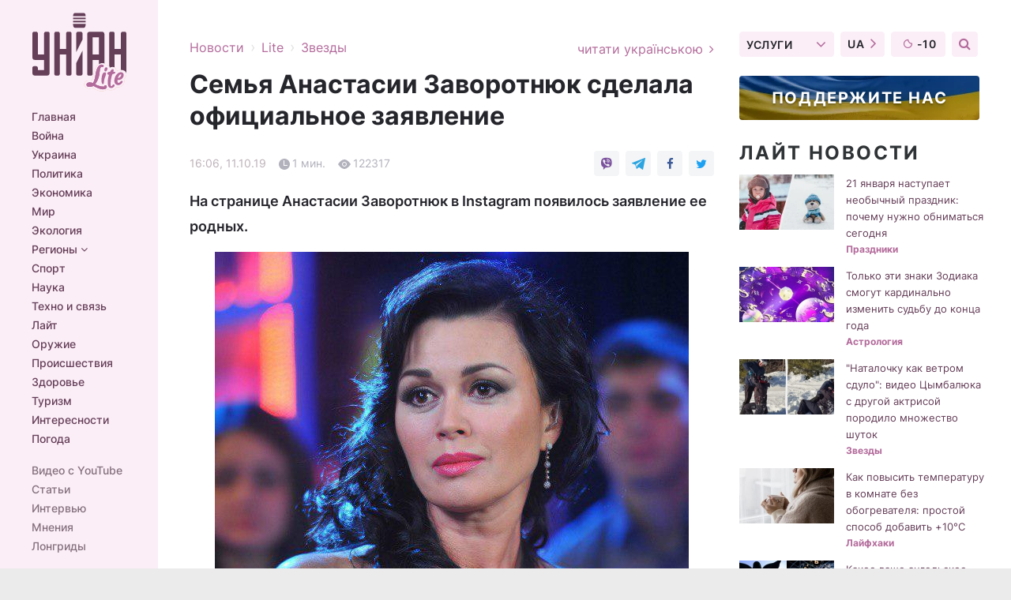

--- FILE ---
content_type: text/html; charset=UTF-8
request_url: https://www.unian.net/lite/stars/10716996-semya-anastasii-zavorotnyuk-sdelala-oficialnoe-zayavlenie.html
body_size: 30946
content:
    <!doctype html><html lang="ru"><head><meta charset="utf-8"><meta name="viewport" content="width=device-width, initial-scale=1.0, maximum-scale=2"><title>Семья Анастасии Заворотнюк сделала официальное заявление - Заворотнюк новости</title><meta name="description" content="Семья Анастасии Заворотнюк впервые нарушила молчание и выступила с официальным заявлением. Заворотнюк последние новости."/><meta name="keywords" content="анастасия заворотнюк, заворотнюк, заворотнюк дети, заворотнюк моя прекрасная няня, заворотнюк рак, что случилось с заворотнюк, заворотнюк болезнь, сколько лет заворотнюк, чем больна заворотнюк, рак заворотнюк, заворотнюк заболела, заворотнюк дети, анастасия заворотнюк умерла, заворотнюк родила, Моя прекрасная няня, сериал Моя прекрасная няня, Заворотнюк новости, Анастасия Заворотнюк новости, Заворотнюк сегодня, новости Заворотнюк, Заворотнюк парализована, Заворотнюк парализовало"/><meta name="theme-color" content="#28282d"><link rel="manifest" href="https://www.unian.net/manifest.json"><link rel="shortcut icon" href="https://www.unian.net/favicon.ico"/><meta property="fb:page_id" content="112821225446278"/><meta property="fb:app_id" content="1728296543975266"/><meta name="application-name" content="УНИАН"><meta name="apple-mobile-web-app-title" content="УНИАН"><meta name="apple-itunes-app" content="app-id=840099366, affiliate-data=ct=smartbannerunian"><link rel="mask-icon" href="https://www.unian.net/images/safari-pinned-tab.svg" color="#28282d"><link rel="apple-touch-icon" href="https://www.unian.net/images/apple-touch-icon.png"><link rel="apple-touch-icon" sizes="76x76" href="https://www.unian.net/images/apple-touch-icon-76x76.png"><link rel="apple-touch-icon" sizes="120x120" href="https://www.unian.net/images/apple-touch-icon-120x120.png"><link rel="apple-touch-icon" sizes="152x152" href="https://www.unian.net/images/apple-touch-icon-152x152.png"><link rel="apple-touch-icon" sizes="180x180" href="https://www.unian.net/images/apple-touch-icon-180x180.png"><link rel="preconnect" href="https://get.optad360.io/" crossorigin><link rel="preconnect" href="https://images.unian.net/" crossorigin><link rel="preconnect" href="https://membrana-cdn.media/" crossorigin><link rel="preconnect" href="https://www.googletagmanager.com/" crossorigin><link rel="preconnect" href="https://static.cloudflareinsights.com" crossorigin><link rel="preconnect" href="https://securepubads.g.doubleclick.net" crossorigin><link rel="preconnect" href="https://pagead2.googlesyndication.com/" crossorigin><link rel="dns-prefetch" href="https://i.ytimg.com/"><link rel="dns-prefetch" href="https://1plus1.video/"><link rel="dns-prefetch" href="https://ls.hit.gemius.pl"><link rel="dns-prefetch" href="https://jsc.idealmedia.io/"><link rel="dns-prefetch" href="https://gaua.hit.gemius.pl/"><link rel="dns-prefetch" href="https://cm.g.doubleclick.net/"><link rel="dns-prefetch" href="https://fonts.googleapis.com/"><link rel="dns-prefetch" href="https://ep2.adtrafficquality.google/"><link rel="dns-prefetch" href="https://ep1.adtrafficquality.google/"><meta property="og:image:width" content="620"><meta property="og:image:height" content="324"><meta property="og:image:type" content="image/jpeg"><meta property="og:url" content="https://www.unian.net/lite/stars/10716996-semya-anastasii-zavorotnyuk-sdelala-oficialnoe-zayavlenie.html"/><meta property="og:title" content="Семья Анастасии Заворотнюк сделала официальное заявление"/><meta property="og:description" content="На странице Анастасии Заворотнюк в Instagram появилось заявление ее родных."/><meta property="og:type" content="article"/><meta property="og:image" content="https://images.unian.net/photos/2019_09/thumb_files/620_324_1568617605-3229.jpg?1"/><meta property="og:published_time" content="2019-10-11T16:06:37+03:00"><meta property="og:modified_time" content="2019-10-11T16:06:37+03:00"><meta property="og:section" content="Звезды"><meta name="twitter:card" content="summary_large_image"/><meta name="twitter:site" content="@unian"/><meta name="twitter:title" content="Семья Анастасии Заворотнюк сделала официальное заявление"/><meta name="twitter:description" content="На странице Анастасии Заворотнюк в Instagram появилось заявление ее родных."><meta name="twitter:creator" content="@unian"/><meta name="twitter:image" content="https://images.unian.net/photos/2019_09/thumb_files/1000_545_1568617605-3229.jpg?1"/><meta name="twitter:image:src" content="https://images.unian.net/photos/2019_09/thumb_files/1000_545_1568617605-3229.jpg?1"/><meta name="twitter:domain" content="www.unian.net"/><meta name="robots" content="index, follow, max-image-preview:large"><meta name="telegram:channel" content="@unianlite"><link rel="alternate" href="https://www.unian.ua/lite/stars/10716993-sim-ya-anastasiji-zavorotnyuk-zrobila-oficiynu-zayavu.html"
                  hreflang="uk"><link rel="alternate" href="https://www.unian.net/lite/stars/10716996-semya-anastasii-zavorotnyuk-sdelala-oficialnoe-zayavlenie.html"
                  hreflang="ru"><script>
        function loadVideoNts(url) {
            var script = document.createElement('script');
            script.async = true;
            script.src = url;
            document.head.appendChild(script);
        }
        function handleIntersection(entries, observer) {
            entries.forEach(function (entry) {
                if (entry.isIntersecting) {
                    var videoWrapper = entry.target;
                    observer.unobserve(videoWrapper);

                    window.notsyCmd = window.notsyCmd || [];
                    window.notsyCmd.push(function () {
                        window.notsyInit({
                            pageVersionAutodetect: true,
                            targeting: [['site_section', 'lite']]
                        });
                    });

                    videoWrapper.setAttribute('data-loaded', 'true');
                    observer.disconnect(); // Припиняємо спостереження, коли блок був досягнутий

                    // Завантажуємо скрипт після досягнення блока
                    loadVideoNts('https://cdn.membrana.media/uni/ym.js');
                }
            });
        }

        var options = {
            root: null,
            rootMargin: '0px',
            threshold: 0.1
        };

        var observerMembr = new IntersectionObserver(handleIntersection, options);

        document.addEventListener('DOMContentLoaded', function () {
            var videoWrapper = document.querySelector('.nts-video-wrapper:not([data-loaded])');
            if (videoWrapper) {
                observerMembr.observe(videoWrapper);
            }
        });

    </script><link rel="alternate" href="https://www.unian.net/lite/stars/10716996-semya-anastasii-zavorotnyuk-sdelala-oficialnoe-zayavlenie.html" hreflang="x-default"/><link href="https://www.unian.net/lite/stars/amp-10716996-semya-anastasii-zavorotnyuk-sdelala-oficialnoe-zayavlenie.html" rel="amphtml"><link rel="canonical" href="https://www.unian.net/lite/stars/10716996-semya-anastasii-zavorotnyuk-sdelala-oficialnoe-zayavlenie.html"><link rel="preload" as="font" type="font/woff" crossorigin="anonymous" href="https://www.unian.net/build/assets/fonts/Inter/Inter-Bold.woff"><link rel="preload" as="font" type="font/woff" crossorigin="anonymous" href="https://www.unian.net/build/assets/fonts/Inter/Inter-Medium.woff"><link rel="preload" as="font" type="font/woff" crossorigin="anonymous" href="https://www.unian.net/build/assets/fonts/Inter/Inter-Regular.woff"><link rel="preload" as="font" type="font/woff" crossorigin="anonymous" href="https://www.unian.net/build/assets/fonts/Inter/Inter-SemiBold.woff"><style id="top"> *{margin:0;padding:0}body{font-size:14px;line-height:1.5}html{font-family:sans-serif;-ms-text-size-adjust:100%;-webkit-text-size-adjust:100%;-webkit-tap-highlight-color:rgba(0,0,0,0)}[class*=" icon-"],[class^=icon-],html{-webkit-font-smoothing:antialiased}a,img{border:none;outline:none}*{box-sizing:border-box;-webkit-box-sizing:border-box;-moz-box-sizing:border-box}@media (max-width:1184px){.nano-mob>.nano-content-mob{position:absolute;overflow:scroll;overflow-x:hidden;right:0;bottom:0}.nano-mob>.nano-content-mob::-webkit-scrollbar{display:none}.has-scrollbar>.nano-content-mob::-webkit-scrollbar{display:block}.nano-mob>.nano-pane{display:none!important;background:rgba(0,0,0,.25);position:absolute;width:10px;right:0;top:0;bottom:0;visibility:hidden;opacity:.01;-webkit-transition:.2s;-moz-transition:.2s;-o-transition:.2s;transition:.2s;border-radius:5px}.nano-mob>.nano-pane>.nano-slider{display:none;background:#444;position:relative;margin:0 1px;border-radius:3px}}@media (min-width:1185px){.nano-mob>.nano-content{-moz-appearance:none}.hidden-lg{display:none!important}.nano:not(.nano-mob)>.nano-content{position:absolute;overflow:auto;overflow-x:hidden;top:0;right:-12px!important;bottom:0;left:0}}.app-banner{padding:12px 26px 12px 16px;max-width:240px;height:320px;position:relative;margin:0 auto}.app-banner__title{font-weight:700;font-size:24px;line-height:28px;color:#efa205;margin-bottom:8px}.app-banner__text{font-weight:500;font-size:16px;line-height:20px;color:#fff}.app-banner__bottom{position:absolute;bottom:0;display:flex;justify-content:space-between;width:100%;left:0;padding:12px 16px}.app-banner__btn{height:36px;width:calc(50% - 4px);border:2px solid #efa205;border-radius:8px;text-align:center;line-height:30px}</style><link rel="stylesheet" href="https://www.unian.net/build/post.25f14eadfe90cdfe026eadb8063872ef.css"><style>
        .nts-video {width: 100%; height: calc(100vw / 16 * 9); max-height: 270px; margin: 10px auto; }
        .nts-video-wrapper {max-width: 670px;background: #383842;padding: 8px 16px 16px;border-radius: 4px;margin : 16px 0;overflow: hidden}
        .nts-video-label svg{margin-right: 8px;}
        .nts-video-label {font-weight: 600;font-size: 16px;line-height: 24px;align-self: start;letter-spacing: 0.08em;text-transform: uppercase;color: #B2B2BD;flex-start;align-items: center;
            display: flex;}

        @media (min-width: 1024px) {
            .nts-video {height: 360px; max-height: 360px;    margin-bottom: unset;}
        }
        @media (max-width: 1200px) {


        }

    </style><script type="application/ld+json">{"@context":"https:\/\/schema.org","@type":"NewsArticle","headline":"Семья Анастасии Заворотнюк сделала официальное заявление","description":"На странице Анастасии Заворотнюк в Instagram появилось заявление ее родных.","articleSection":"Звезды","inLanguage":"ru","isAccessibleForFree":true,"datePublished":"2019-10-11T16:06:37+03:00","dateModified":"2019-10-11T16:06:37+03:00","mainEntityOfPage":{"@type":"WebPage","@id":"https:\/\/www.unian.net\/lite\/stars\/10716996-semya-anastasii-zavorotnyuk-sdelala-oficialnoe-zayavlenie.html"},"image":{"@type":"ImageObject","url":"https:\/\/images.unian.net\/photos\/2019_09\/thumb_files\/1200_0_1568617605-3229.jpg"},"publisher":{"@type":"Organization","name":"УНИАН","legalName":"Украинское независимое информационное агентство УНИАН","url":"https:\/\/www.unian.net\/","sameAs":["https:\/\/www.facebook.com\/uniannet\/","https:\/\/www.facebook.com\/UNIAN.ua","https:\/\/www.facebook.com\/unian.ukraine","https:\/\/www.facebook.com\/pogoda.unian\/","https:\/\/www.facebook.com\/devichnikunian\/","https:\/\/www.facebook.com\/starsunian\/","https:\/\/x.com\/unian","https:\/\/t.me\/uniannet","https:\/\/invite.viber.com\/?g2=AQA%2Fnf2OzxyI50pG6plG5XH2%2FokWAnOf0dNcAMevia2uE9z%2FYouMau7DjYf%2B06f1&lang=ru","https:\/\/www.youtube.com\/@unian","https:\/\/www.youtube.com\/@unian_tv","https:\/\/uk.wikipedia.org\/wiki\/%D0%A3%D0%9D%D0%86%D0%90%D0%9D","https:\/\/ru.wikipedia.org\/wiki\/%D0%A3%D0%9D%D0%98%D0%90%D0%9D","https:\/\/www.linkedin.com\/company\/96838031\/"],"foundingDate":1993,"logo":{"@type":"ImageObject","url":"https:\/\/www.unian.net\/images\/unian_schema.png","width":95,"height":60},"address":{"@type":"PostalAddress","streetAddress":"ул. Кириловская 23","addressLocality":"Киев","postalCode":"01001","addressCountry":"UA"},"contactPoint":{"@type":"ContactPoint","email":"unian.headquoters@unian.net","telephone":"+38-044-498-07-60","contactType":"headquoters","areaServed":"UA","availableLanguage":["uk-UA","ru-UA","en-UA"]}},"name":"УНИАН редакция","author":{"@type":"Person","0":"УНИАН редакция"},"articleBody":"Заворотнюк в тяжелом состоянии \/ фото Mash\r\n\r\n\r\nСемья Анастасии Заворотнюк впервые нарушила молчание и выступила с официальным заявлением. В нем, правда, ни слова о состоянии актриссы.\r\n\r\nТак, на странице Анастасии Заворотнюк в Instagram появилось заявление ее родных, которые пообещали делиться новостями о состоянии актрисы в ее официальном аккаунте, дабы не позволить спекулировать на теме болезни Заворотнюк.\r\n\r\nЧитайте также&quot;Не дали нормально лечиться&quot;: экс-возлюбленный Заворотнюк объяснил, почему она покинула больницу\r\n\r\n&quot;От лица всей нашей семьи хотим выразить огромную благодарность друзьям, которые проявили инициативу по созданию аккаунта против лжи и травли в СМИ! Но, к сожалению, Инстаграмм аккаунт podderzhka_azavorotnyuk заблокировали. Очень жаль, что такой искренний и массовый единый порыв роботизированная система не смогла переварить! Столько неравнодушных людей к нам присоединилось всего за один день! Увы, восстановить аккаунт пока не удаётся. Мы приняли решение, что будем продолжать прямо здесь. Любим и благодарим всех наших близких и родных, друзей, коллег и всех неравнодушных за поддержку!!! Спасибо Вам&quot;, &ndash; говорится в сообщении.\r\n\r\nНапомним, по информации СМИ, 48-летняя российская актриса Анастасия Заворотнюк тяжело больна и находится в реабилитационном центре.&nbsp;"}</script><script type="application/ld+json">{"@context":"https:\/\/schema.org","@type":"BreadcrumbList","itemListElement":[{"@type":"ListItem","position":1,"item":{"@id":"https:\/\/www.unian.net\/","name":"Новости"}},{"@type":"ListItem","position":2,"item":{"@id":"https:\/\/www.unian.net\/lite","name":"Lite"}},{"@type":"ListItem","position":3,"item":{"@id":"https:\/\/www.unian.net\/lite\/stars","name":"Звезды"}},{"@type":"ListItem","position":4,"item":{"@id":"https:\/\/www.unian.net\/lite\/stars\/10716996-semya-anastasii-zavorotnyuk-sdelala-oficialnoe-zayavlenie.html","name":"Семья Анастасии Заворотнюк сделала официальное заявление"}}]}</script><script type="application/ld+json">{"@context":"https:\/\/schema.org","@type":"SoftwareApplication","name":"УНИАН","operatingSystem":"iOS 13.0 or later","applicationCategory":"BusinessApplication","offers":{"@type":"Offer","price":"0","priceCurrency":"USD"}}</script><script type="application/ld+json">{"@context":"https:\/\/schema.org","@type":"SoftwareApplication","name":"УНИАН","operatingSystem":"ANDROID","applicationCategory":"BusinessApplication","offers":{"@type":"Offer","price":"0","priceCurrency":"USD"}}</script><script type="application/ld+json">{"@context":"https:\/\/schema.org","@type":"Organization","name":"УНИАН","legalName":"Украинское независимое информационное агентство УНИАН","url":"https:\/\/www.unian.net\/","sameAs":["https:\/\/www.facebook.com\/uniannet\/","https:\/\/www.facebook.com\/UNIAN.ua","https:\/\/www.facebook.com\/unian.ukraine","https:\/\/www.facebook.com\/pogoda.unian\/","https:\/\/www.facebook.com\/devichnikunian\/","https:\/\/www.facebook.com\/starsunian\/","https:\/\/x.com\/unian","https:\/\/t.me\/uniannet","https:\/\/invite.viber.com\/?g2=AQA%2Fnf2OzxyI50pG6plG5XH2%2FokWAnOf0dNcAMevia2uE9z%2FYouMau7DjYf%2B06f1&lang=ru","https:\/\/www.youtube.com\/@unian","https:\/\/www.youtube.com\/@unian_tv","https:\/\/uk.wikipedia.org\/wiki\/%D0%A3%D0%9D%D0%86%D0%90%D0%9D","https:\/\/ru.wikipedia.org\/wiki\/%D0%A3%D0%9D%D0%98%D0%90%D0%9D","https:\/\/www.linkedin.com\/company\/96838031\/"],"foundingDate":1993,"logo":{"@type":"ImageObject","url":"https:\/\/www.unian.net\/images\/unian_schema.png","width":95,"height":60},"address":{"@type":"PostalAddress","streetAddress":"ул. Кириловская 23","addressLocality":"Киев","postalCode":"01001","addressCountry":"UA"},"contactPoint":{"@type":"ContactPoint","email":"unian.headquoters@unian.net","telephone":"+38-044-498-07-60","contactType":"headquoters","areaServed":"UA","availableLanguage":["uk-UA","ru-UA","en-UA"]}}</script><script type="application/ld+json">{"@context":"https:\/\/schema.org","@type":"NewsMediaOrganization","name":"УНИАН","legalName":"Украинское независимое информационное агентство УНИАН","url":"https:\/\/www.unian.net\/","sameAs":["https:\/\/www.facebook.com\/uniannet\/","https:\/\/www.facebook.com\/UNIAN.ua","https:\/\/www.facebook.com\/unian.ukraine","https:\/\/www.facebook.com\/pogoda.unian\/","https:\/\/www.facebook.com\/devichnikunian\/","https:\/\/www.facebook.com\/starsunian\/","https:\/\/x.com\/unian","https:\/\/t.me\/uniannet","https:\/\/invite.viber.com\/?g2=AQA%2Fnf2OzxyI50pG6plG5XH2%2FokWAnOf0dNcAMevia2uE9z%2FYouMau7DjYf%2B06f1&lang=ru","https:\/\/www.youtube.com\/@unian","https:\/\/www.youtube.com\/@unian_tv","https:\/\/uk.wikipedia.org\/wiki\/%D0%A3%D0%9D%D0%86%D0%90%D0%9D","https:\/\/ru.wikipedia.org\/wiki\/%D0%A3%D0%9D%D0%98%D0%90%D0%9D","https:\/\/www.linkedin.com\/company\/96838031\/"],"foundingDate":1993,"logo":{"@type":"ImageObject","url":"https:\/\/www.unian.net\/images\/unian_schema.png","width":95,"height":60},"address":{"@type":"PostalAddress","streetAddress":"ул. Кириловская 23","addressLocality":"Киев","postalCode":"01001","addressCountry":"UA"},"contactPoint":{"@type":"ContactPoint","email":"unian.headquoters@unian.net","telephone":"+38-044-498-07-60","contactType":"headquoters","areaServed":"UA","availableLanguage":["uk-UA","ru-UA","en-UA"]}}</script><script type="application/ld+json">{"@context":"https:\/\/schema.org","@type":"WebSite","name":"Украинское независимое информационное агентство УНИАН","alternateName":"УНИАН","url":"https:\/\/www.unian.net\/","potentialAction":{"@type":"SearchAction","target":"https:\/\/www.unian.net\/search?q={search_term_string}","query-input":"required name=search_term_string"},"author":{"@type":"NewsMediaOrganization","name":"УНИАН","legalName":"Украинское независимое информационное агентство УНИАН","url":"https:\/\/www.unian.net\/","sameAs":["https:\/\/www.facebook.com\/uniannet\/","https:\/\/www.facebook.com\/UNIAN.ua","https:\/\/www.facebook.com\/unian.ukraine","https:\/\/www.facebook.com\/pogoda.unian\/","https:\/\/www.facebook.com\/devichnikunian\/","https:\/\/www.facebook.com\/starsunian\/","https:\/\/x.com\/unian","https:\/\/t.me\/uniannet","https:\/\/invite.viber.com\/?g2=AQA%2Fnf2OzxyI50pG6plG5XH2%2FokWAnOf0dNcAMevia2uE9z%2FYouMau7DjYf%2B06f1&lang=ru","https:\/\/www.youtube.com\/@unian","https:\/\/www.youtube.com\/@unian_tv","https:\/\/uk.wikipedia.org\/wiki\/%D0%A3%D0%9D%D0%86%D0%90%D0%9D","https:\/\/ru.wikipedia.org\/wiki\/%D0%A3%D0%9D%D0%98%D0%90%D0%9D","https:\/\/www.linkedin.com\/company\/96838031\/"],"foundingDate":1993,"logo":{"@type":"ImageObject","url":"https:\/\/www.unian.net\/images\/unian_schema.png","width":95,"height":60},"address":{"@type":"PostalAddress","streetAddress":"ул. Кириловская 23","addressLocality":"Киев","postalCode":"01001","addressCountry":"UA"},"contactPoint":{"@type":"ContactPoint","email":"unian.headquoters@unian.net","telephone":"+38-044-498-07-60","contactType":"headquoters","areaServed":"UA","availableLanguage":["uk-UA","ru-UA","en-UA"]}},"creator":{"@type":"NewsMediaOrganization","name":"УНИАН","legalName":"Украинское независимое информационное агентство УНИАН","url":"https:\/\/www.unian.net\/","sameAs":["https:\/\/www.facebook.com\/uniannet\/","https:\/\/www.facebook.com\/UNIAN.ua","https:\/\/www.facebook.com\/unian.ukraine","https:\/\/www.facebook.com\/pogoda.unian\/","https:\/\/www.facebook.com\/devichnikunian\/","https:\/\/www.facebook.com\/starsunian\/","https:\/\/x.com\/unian","https:\/\/t.me\/uniannet","https:\/\/invite.viber.com\/?g2=AQA%2Fnf2OzxyI50pG6plG5XH2%2FokWAnOf0dNcAMevia2uE9z%2FYouMau7DjYf%2B06f1&lang=ru","https:\/\/www.youtube.com\/@unian","https:\/\/www.youtube.com\/@unian_tv","https:\/\/uk.wikipedia.org\/wiki\/%D0%A3%D0%9D%D0%86%D0%90%D0%9D","https:\/\/ru.wikipedia.org\/wiki\/%D0%A3%D0%9D%D0%98%D0%90%D0%9D","https:\/\/www.linkedin.com\/company\/96838031\/"],"foundingDate":1993,"logo":{"@type":"ImageObject","url":"https:\/\/www.unian.net\/images\/unian_schema.png","width":95,"height":60},"address":{"@type":"PostalAddress","streetAddress":"ул. Кириловская 23","addressLocality":"Киев","postalCode":"01001","addressCountry":"UA"},"contactPoint":{"@type":"ContactPoint","email":"unian.headquoters@unian.net","telephone":"+38-044-498-07-60","contactType":"headquoters","areaServed":"UA","availableLanguage":["uk-UA","ru-UA","en-UA"]}},"publisher":{"@type":"NewsMediaOrganization","name":"УНИАН","legalName":"Украинское независимое информационное агентство УНИАН","url":"https:\/\/www.unian.net\/","sameAs":["https:\/\/www.facebook.com\/uniannet\/","https:\/\/www.facebook.com\/UNIAN.ua","https:\/\/www.facebook.com\/unian.ukraine","https:\/\/www.facebook.com\/pogoda.unian\/","https:\/\/www.facebook.com\/devichnikunian\/","https:\/\/www.facebook.com\/starsunian\/","https:\/\/x.com\/unian","https:\/\/t.me\/uniannet","https:\/\/invite.viber.com\/?g2=AQA%2Fnf2OzxyI50pG6plG5XH2%2FokWAnOf0dNcAMevia2uE9z%2FYouMau7DjYf%2B06f1&lang=ru","https:\/\/www.youtube.com\/@unian","https:\/\/www.youtube.com\/@unian_tv","https:\/\/uk.wikipedia.org\/wiki\/%D0%A3%D0%9D%D0%86%D0%90%D0%9D","https:\/\/ru.wikipedia.org\/wiki\/%D0%A3%D0%9D%D0%98%D0%90%D0%9D","https:\/\/www.linkedin.com\/company\/96838031\/"],"foundingDate":1993,"logo":{"@type":"ImageObject","url":"https:\/\/www.unian.net\/images\/unian_schema.png","width":95,"height":60},"address":{"@type":"PostalAddress","streetAddress":"ул. Кириловская 23","addressLocality":"Киев","postalCode":"01001","addressCountry":"UA"},"contactPoint":{"@type":"ContactPoint","email":"unian.headquoters@unian.net","telephone":"+38-044-498-07-60","contactType":"headquoters","areaServed":"UA","availableLanguage":["uk-UA","ru-UA","en-UA"]}},"datePublished":"2026-01-21T05:04:31+02:00","dateModified":"2026-01-21T05:04:31+02:00","inLanguage":"ru"}</script><link href="https://www.googletagmanager.com/gtag/js?id=G-TECJ2YKWSJ" rel="preload" as="script"><script async src="https://www.googletagmanager.com/gtag/js?id=G-TECJ2YKWSJ"></script><script>window.dataLayer = window.dataLayer || [];function gtag(){dataLayer.push(arguments);}gtag('js', new Date());gtag('config', 'G-TECJ2YKWSJ');</script><script>(function(w,d,s,l,i){w[l]=w[l]||[];w[l].push({'gtm.start':new Date().getTime(),event:'gtm.js'});var f=d.getElementsByTagName(s)[0],j=d.createElement(s),dl=l!='dataLayer'?'&l='+l:'';j.async=true;j.src='https://www.googletagmanager.com/gtm.js?id='+i+dl;f.parentNode.insertBefore(j,f);})(window,document,'script','dataLayer','GTM-N24V2BL');</script></head><body class="lite lite-post " data-infinite-scroll=""><div id="page_content" class="container main-wrap" data-page="1" data-page-max="50"><div class="main-column row m-0"><div class="col-lg-2 col-sm-12 prl0"><div class="main-menu"><div class="main-menu__content nano"><div class="nano-content"><div class="inside-nano-content"><a href="javascript:void(0);" id="trigger" class="menu-trigger hidden-lg" aria-label="menu"></a><div class="main-menu__logo"><a href="https://www.unian.net/lite"><img src="https://www.unian.net/images/logo-lite.svg" alt="Информационное агентство" width="120" height="100"/></a></div><div class="hidden-lg main-menu__search"><div class="header-search__toggle hidden-lg" style="width: 15px; height: 19px"><i class="fa fa-search"></i></div><form method="GET" action="https://www.unian.net/search" class="header-search__form disactive"><div class="header-search__close hidden-lg">+</div><input type="text" name="q" aria-label="search" class="header-search__input" placeholder=" "/><input type="hidden" name="token" value="59409334"/><button type="submit" class="header-search__button" aria-label="search"><i class="fa fa-search"></i></button></form></div><nav class="main-menu__nav mp-menu nano nano-mob" id="mp-menu"><div class="main-menu__close hidden-lg">+</div><div class="nano-content nano-content-mob"><div class="mp-level main-menu__list"><ul><li class="main-menu__item"><a href="https://www.unian.net/">Главная</a></li><li class="main-menu__item"><a href="https://www.unian.net/war">Война</a></li><li class="main-menu__item"><a href="https://www.unian.net/society">Украина</a></li><li class="main-menu__item"><a href="https://www.unian.net/politics">Политика</a></li><li class="main-menu__item"><a href="https://www.unian.net/economics">Экономика</a></li><li class="main-menu__item"><a href="https://www.unian.net/world">Мир</a></li><li class="main-menu__item"><a href="https://www.unian.net/ecology">Экология</a></li><li class="main-menu__item has-submenu"><a href="javascript:void(0);">Регионы <i class="fa fa-angle-down"></i></a><div class="sub-level main-menu__sub-list"><ul><li><a href="https://www.unian.net/kyiv">Киев</a></li><li><a href="https://www.unian.net/lvov">Львов</a></li><li><a href="https://www.unian.net/dnepropetrovsk">Днепр</a></li><li><a href="https://www.unian.net/kharkiv">Харьков</a></li><li><a href="https://www.unian.net/odessa">Одесса</a></li></ul></div></li><li class="main-menu__item"><a href="https://sport.unian.net/">Спорт</a></li><li class="main-menu__item"><a href="https://www.unian.net/science">Наука</a></li><li class="main-menu__item"><a href="https://www.unian.net/techno">Техно и связь</a></li><li class="main-menu__item"><a href="https://www.unian.net/lite">Лайт</a></li><li class="main-menu__item"><a href="https://www.unian.net/weapons">Оружие</a></li><li class="main-menu__item"><a href="https://www.unian.net/incidents">Происшествия</a></li><li class="main-menu__item"><a href="https://health.unian.net/">Здоровье</a></li><li class="main-menu__item"><a href="https://www.unian.net/tourism">Туризм</a></li><li class="main-menu__item"><a href="https://www.unian.net/curiosities">Интересности</a></li><li class="main-menu__item"><a href="https://pogoda.unian.net">Погода</a></li></ul></div><div class="main-menu__services main-menu__list"><ul><li class="main-menu__item"><a href="https://www.unian.net/video-youtube">Видео с YouTube</a></li><li class="main-menu__item"><a href="https://www.unian.net/detail/publications">Статьи</a></li><li class="main-menu__item"><a href="https://www.unian.net/detail/interviews">Интервью</a></li><li class="main-menu__item"><a href="https://www.unian.net/detail/opinions">Мнения</a></li><li class="main-menu__item"><a href="https://www.unian.net/longrids">Лонгриды</a></li><li class="main-menu__item hidden-lg"><a href="https://www.unian.net/static/press/live">Пресс-центр</a></li><li class="main-menu__item has-submenu hidden-lg"><a href="javascript:void(0);">Услуги<i class="fa fa-angle-down"></i></a><div class="sub-level main-menu__sub-list"><ul><li><a href="https://www.unian.net/static/advertising/advert">Реклама на сайте</a></li><li><a href="https://www.unian.net/static/press/about">Пресс-центр</a></li><li><a href="https://photo.unian.net/">Фотобанк</a></li><li><a href="https://www.unian.net/static/monitoring/about">Мониторинг СМИ</a></li><li><a href="https://www.unian.net/static/subscription/products">Подписка на новости</a></li></ul></div></li></ul></div><div class="main-menu__services main-menu__list"><ul><li class="main-menu__item"><a href="https://www.unian.net/news/archive">Архив</a></li><li class="main-menu__item "><a href="https://www.unian.net/vacancy">Вакансии</a></li><li class="main-menu__item"><a href="https://www.unian.net/static/contacts">Контакты</a></li></ul></div></div></nav></div></div></div><div id="M473096ScriptRootC1436947" class="ideal-story" data-attribute="https://jsc.idealmedia.io/u/n/unian.net.1436947.js"></div></div></div><div class="col-lg-10 col-sm-12"><div class=" hot-news--negative"  ></div><div  class="running-line--negative"></div><div class="content-column"
											><div id="block_left_column_content" class="left-column sm-w-100"
																					 data-ajax-url="https://www.unian.net/lite/stars/10716996-semya-anastasii-zavorotnyuk-sdelala-oficialnoe-zayavlenie.html"
																	><div class="infinity-item"
         data-url="https://www.unian.net/lite/stars/10716996-semya-anastasii-zavorotnyuk-sdelala-oficialnoe-zayavlenie.html"
         data-title="Семья Анастасии Заворотнюк сделала официальное заявление - Заворотнюк новости"
         data-io-article-url="https://www.unian.net/lite/stars/10716996-semya-anastasii-zavorotnyuk-sdelala-oficialnoe-zayavlenie.html"
         data-prev-url="https://www.unian.net/lite/stars"
    ><div class="article"><div class="top-bredcr margin-top-10"><div class="breadcrumbs"><ol vocab="https://schema.org/" typeof="BreadcrumbList"><li property="itemListElement" typeof="ListItem"><a property="item" typeof="WebPage"
               href="/detail/all_news"><span
                        property="name">  Новости</span></a><meta property="position" content="1"></li><li><span>›</span></li><li property="itemListElement" typeof="ListItem"><a property="item" typeof="WebPage"
                       href="https://www.unian.net/lite"><span property="name">  Lite</span></a><meta property="position" content="2"></li><li><span>›</span></li><li property="itemListElement" typeof="ListItem"><a property="item" typeof="WebPage"
                   href="https://www.unian.net/lite/stars"><span
                            property="name">  Звезды</span></a><meta property="position" content="3"></li></ol></div><a href="https://www.unian.ua/lite/stars/10716993-sim-ya-anastasiji-zavorotnyuk-zrobila-oficiynu-zayavu.html" rel="alternate" hreflang="uk" class="other-lang ">
                                   читати українською
                                                                <i class="fa fa-angle-right"></i></a></div><h1>Семья Анастасии Заворотнюк сделала официальное заявление</h1><div class="article__info    "><div><div class="article__info-item time ">16:06, 11.10.19</div><span class="article__info-item comments"><i class="unian-read"></i>
                                1 мин.
                            </span><span class="article__info-item views"><i class="unian-eye"></i><span id="js-views-10716996"></span><script>
    function CreateRequest() {
        var Request = false;

        if (window.XMLHttpRequest) {
            //Gecko-совместимые браузеры, Safari, Konqueror
            Request = new XMLHttpRequest();
        } else if (window.ActiveXObject) {
            //Internet explorer
            try {
                Request = new ActiveXObject("Microsoft.XMLHTTP");
            } catch (CatchException) {
                Request = new ActiveXObject("Msxml2.XMLHTTP");
            }
        }

        if (!Request) {
            return null;
        }

        return Request;
    }

    /*
        Функция посылки запроса к файлу на сервере
        r_method  - тип запроса: GET или POST
        r_path    - путь к файлу
        r_args    - аргументы вида a=1&b=2&c=3...
        r_handler - функция-обработчик ответа от сервера
    */
    function SendRequest(r_method, r_path, r_args, r_handler) {
        //Создаём запрос
        var Request = CreateRequest();

        //Проверяем существование запроса еще раз
        if (!Request) {
            return;
        }

        //Назначаем пользовательский обработчик
        Request.onreadystatechange = function() {
            //Если обмен данными завершен
            if (Request.readyState == 4) {
                if (Request.status == 200) {
                    //Передаем управление обработчику пользователя
                    r_handler(Request);
                }
            }
        }

        //Проверяем, если требуется сделать GET-запрос
        if (r_method.toLowerCase() == "get" && r_args.length > 0)
            r_path += "?" + r_args;

        //Инициализируем соединение
        Request.open(r_method, r_path, true);

        if (r_method.toLowerCase() == "post") {
            //Если это POST-запрос

            //Устанавливаем заголовок
            Request.setRequestHeader("Content-Type","application/x-www-form-urlencoded; charset=utf-8");
            //Посылаем запрос
            Request.send(r_args);
        } else {
            //Если это GET-запрос
            Request.responseType = 'json';
            //Посылаем нуль-запрос
            Request.send(null);
        }
    }

    //Создаем функцию обработчик
    var Handler = function(Request) {
        document.getElementById("js-views-10716996").innerHTML = ' ' + Request.response.views;
    }

    //Отправляем запрос
    SendRequest("GET", '/ajax/views/10716996', "", Handler);
</script></span></div><div class="article-shares " data-url="https://www.unian.net/lite/stars/10716996-semya-anastasii-zavorotnyuk-sdelala-oficialnoe-zayavlenie.html"><div class="social-likes"><a href="viber://forward?text=https://www.unian.net/lite/stars/10716996-semya-anastasii-zavorotnyuk-sdelala-oficialnoe-zayavlenie.html" class="vb" rel="nofollow noopener"><i class="unian-viber"></i></a><a href="https://telegram.me/share/url?url=https://www.unian.net/lite/stars/10716996-semya-anastasii-zavorotnyuk-sdelala-oficialnoe-zayavlenie.html" class="tg" rel="nofollow noopener"><i class="unian-telegramm"></i></a><a href="https://www.facebook.com/sharer.php?u=https://www.unian.net/lite/stars/10716996-semya-anastasii-zavorotnyuk-sdelala-oficialnoe-zayavlenie.html" class="fb" rel="nofollow noopener"><i class="fa fa-facebook"></i></a><a href="https://twitter.com/share?&url=https://www.unian.net/lite/stars/10716996-semya-anastasii-zavorotnyuk-sdelala-oficialnoe-zayavlenie.html&text=Семья Анастасии Заворотнюк сделала официальное заявление" class="tw" rel="nofollow noopener"><i class="fa fa-twitter"></i></a></div></div></div><p class="article__like-h2">На странице Анастасии Заворотнюк в Instagram появилось заявление ее родных.</p><div class="article-text  "><div class="photo_block"><img alt="Заворотнюк в тяжелом состоянии / фото Mash" src="[data-uri]" title="Заворотнюк в тяжелом состоянии / фото Mash" data-src="https://images.unian.net/photos/2019_09/1568617605-3229.jpg?0.9025497711152419" class="lazy"><div class="subscribe_photo_text">Заворотнюк в тяжелом состоянии / фото Mash</div></div><p>Семья Анастасии Заворотнюк впервые нарушила молчание и выступила с официальным заявлением. В нем, правда, ни слова о состоянии актриссы.</p><p>Так, на странице Анастасии Заворотнюк в Instagram появилось заявление ее родных, которые пообещали делиться новостями о состоянии актрисы в ее официальном аккаунте, дабы не позволить спекулировать на теме болезни Заворотнюк.</p><p><a target="_blank" class="read-also" data-src="https://images.unian.net/photos/2019_09/thumb_files/205_205_1568643370-4088.jpg" href="https://www.unian.net/lite/stars/10714950-ne-dali-normalno-lechitsya-eks-vozlyublennyy-zavorotnyuk-obyasnil-pochemu-ona-pokinula-bolnicu.html?utm_source=unian&amp;utm_medium=related_news&amp;utm_campaign=related_news_in_post"><span class="read-also-text">Читайте также</span><span class="read-also-info">"Не дали нормально лечиться": экс-возлюбленный Заворотнюк объяснил, почему она покинула больницу</span></a></p><div><div class="nts-video-wrapper"><div class="nts-video-label"><svg xmlns="http://www.w3.org/2000/svg" width="24" height="24" viewbox="0 0 24 24" fill="none"><path d="M17 12L9 16L9 8L17 12Z" fill="#B2B2BD"></path><rect x="0.5" y="0.5" width="23" height="23" rx="11.5" stroke="#B2B2BD"></rect></svg>Видео дня</div><div class="nts-video UNI_VIDEO"></div></div></div><p>"От лица всей нашей семьи хотим выразить огромную благодарность друзьям, которые проявили инициативу по созданию аккаунта против лжи и травли в СМИ! Но, к сожалению, Инстаграмм аккаунт podderzhka_azavorotnyuk заблокировали. Очень жаль, что такой искренний и массовый единый порыв роботизированная система не смогла переварить! Столько неравнодушных людей к нам присоединилось всего за один день! Увы, восстановить аккаунт пока не удаётся. Мы приняли решение, что будем продолжать прямо здесь. Любим и благодарим всех наших близких и родных, друзей, коллег и всех неравнодушных за поддержку!!! Спасибо Вам", – говорится в сообщении.</p><p>Напомним, по информации СМИ, 48-летняя российская актриса Анастасия Заворотнюк тяжело больна и находится в реабилитационном центре. </p></div><a href="https://donate.unian.net" class="support-post"><span class="support-post__text">Помогите проекту</span><span class="support-post__btn">Поддержите нас</span></a><div class="article-bottom  "><div class="social-btn-bottom"><a href="https://t.me/unianlite" class="social-btn-bottom__item tg"
       target="_blank" rel="nofollow noopener"><i class="unian-telegramm"></i><span>Читать УНИАН в Telegram</span></a><a href="https://www.facebook.com/starsunian" class="social-btn-bottom__item fb"
       target="_blank" rel="nofollow noopener"><i class="unian-fb"></i><span>Читать УНИАН в Facebook</span></a></div></div><div class="partner-news margin-top-20"     style="height: 520px"  ><div class="title-without-border black">
    Новости партнеров
</div><div class="  article-bottom-gallery-slider"><iframe data-src="/content/li-987-rus.html" style="width:100%" loading="lazy" class="partners-iframe"
                height="470" frameborder="0" scrolling="no" title="partners news"></iframe></div></div></div></div></div><div id="block_right_column_content" class="right-column newsfeed  d-none d-md-block"

																							><div class="newsfeed-column"><div class="tools"><div class="dropdown tools__dropdown tools__item"><a href="javascript:void(0);" class="dropdown-toggle">
            Услуги
            <i class="fa fa-angle-down"></i></a><div class="dropdown-menu"><a class="dropdown__item" href="https://www.unian.net/static/advertising/advert">Реклама</a><a class="dropdown__item" href="https://www.unian.net/static/press/about">Пресс-центр</a><a class="dropdown__item" href="https://photo.unian.net/">Фотобанк</a><a class="dropdown__item" href="https://www.unian.net/static/monitoring/about">Мониторинг</a></div></div><div class="tools__item"><a href="https://www.unian.ua/lite/stars/10716993-sim-ya-anastasiji-zavorotnyuk-zrobila-oficiynu-zayavu.html" class="tools__link"><span>
                                     UA
                             </span><i class="fa fa-angle-right"></i></a></div><div class="tools__item" style="width: 69px; justify-content: center"><a               href="https://pogoda.unian.net"
              class="tools__link" id="unian_weather_widget"><i class="fa fa-sun-o mr-1"></i><div></div></a></div><div class="tools__item tools-search"><div class="tools-search__toggle"><i class="fa fa-search"></i></div><form method="GET" action="https://www.unian.net/search" class="tools-search__form"><input type="text" name="q" aria-label="search" class="tools-search__input" placeholder=" " maxlength="20"/><input type="hidden" name="token" value="2131173987"/><button type="submit" class="tools-search__button" aria-label="search"><i class="fa fa-search"></i></button></form></div></div><a href="https://donate.unian.net  " class="support-unian">
                Поддержите нас
            </a></div><a href="https://www.unian.net/lite/stars" class="lite-subtitle"> Лайт новости</a><!-- Block all_news_lite start --><div  data-vr-zone="all_right_news" class="block-base ajax-block-container"><section class="newsfeed-column"><div id="block_allnews_list_items"
                             data-block-ajax-url="https://www.unian.net/ajax/all_news/270?page_route=news_post_with_rubric_subslug_new"
                data-ajax-page="1"
                data-ajax-limit="75"
                data-counter
        ><div class="newsfeed-lite "><div class="newsfeed-lite__item"><a href="https://www.unian.net/lite/holidays/kakoy-segodnya-prazdnik-21-yanvarya-2026-primety-tradicii-zaprety-13260600.html" class="newsfeed-lite__image"><img data-src="https://images.unian.net/photos/2026_01/thumb_files/300_140_1768898059-9183.jpg" width="120" height="70" src="[data-uri]" alt="21 января наступает необычный праздник: почему нужно обниматься сегодня" /></a><div class="newsfeed-lite__info"><a href="https://www.unian.net/lite/holidays/kakoy-segodnya-prazdnik-21-yanvarya-2026-primety-tradicii-zaprety-13260600.html" class="newsfeed-lite__link">
                        21 января наступает необычный праздник: почему нужно обниматься сегодня
                    </a><a href="https://www.unian.net/lite/holidays" class="newsfeed-lite__rubric">Праздники</a></div></div><div class="newsfeed-lite__item"><a href="https://www.unian.net/lite/astrology/goroskop-2026-tolko-eti-znaki-zodiaka-smogut-kardinalno-izmenit-sudbu-do-konca-goda-13261221.html" class="newsfeed-lite__image"><img data-src="https://images.unian.net/photos/2024_07/thumb_files/300_140_1720101108-9963.jpg" width="120" height="70" src="[data-uri]" alt="Только эти знаки Зодиака смогут кардинально изменить судьбу до конца года" /></a><div class="newsfeed-lite__info"><a href="https://www.unian.net/lite/astrology/goroskop-2026-tolko-eti-znaki-zodiaka-smogut-kardinalno-izmenit-sudbu-do-konca-goda-13261221.html" class="newsfeed-lite__link">
                        Только эти знаки Зодиака смогут кардинально изменить судьбу до конца года
                    </a><a href="https://www.unian.net/lite/astrology" class="newsfeed-lite__rubric">Астрология</a></div></div><div class="newsfeed-lite__item"><a href="https://www.unian.net/lite/stars/taras-cimbalyuk-shcho-vidomo-pro-olenu-svitlicku-13261416.html" class="newsfeed-lite__image"><img data-src="https://images.unian.net/photos/2026_01/thumb_files/300_140_1768931372-9302.jpg" width="120" height="70" src="[data-uri]" alt="&quot;Наталочку как ветром сдуло&quot;: видео Цымбалюка с другой актрисой породило множество шуток" /></a><div class="newsfeed-lite__info"><a href="https://www.unian.net/lite/stars/taras-cimbalyuk-shcho-vidomo-pro-olenu-svitlicku-13261416.html" class="newsfeed-lite__link">
                        &quot;Наталочку как ветром сдуло&quot;: видео Цымбалюка с другой актрисой породило множество шуток
                    </a><a href="https://www.unian.net/lite/stars" class="newsfeed-lite__rubric">Звезды</a></div></div><div class="newsfeed-lite__item"><a href="https://www.unian.net/lite/advice/kak-povysit-temperaturu-v-komnate-bez-otopleniya-prostoy-sposob-dobavit-100c-13260153.html" class="newsfeed-lite__image"><img data-src="https://images.unian.net/photos/2026_01/thumb_files/300_140_1768841349-9375.jpg" width="120" height="70" src="[data-uri]" alt="Как повысить температуру в комнате без обогревателя: простой способ добавить +10°C" /></a><div class="newsfeed-lite__info"><a href="https://www.unian.net/lite/advice/kak-povysit-temperaturu-v-komnate-bez-otopleniya-prostoy-sposob-dobavit-100c-13260153.html" class="newsfeed-lite__link">
                        Как повысить температуру в комнате без обогревателя: простой способ добавить +10°C
                    </a><a href="https://www.unian.net/lite/advice" class="newsfeed-lite__rubric">Лайфхаки</a></div></div><div class="newsfeed-lite__item"><a href="https://www.unian.net/lite/astrology/kakoe-vashe-angelskoe-chislo-2026-goda-mesyac-rozhdeniya-podskazhet-13261188.html" class="newsfeed-lite__image"><img data-src="https://images.unian.net/photos/2026_01/thumb_files/300_140_1768919334-2726.jpg" width="120" height="70" src="[data-uri]" alt="Какое ваше ангельское число 2026 года: месяц рождения подскажет" /></a><div class="newsfeed-lite__info"><a href="https://www.unian.net/lite/astrology/kakoe-vashe-angelskoe-chislo-2026-goda-mesyac-rozhdeniya-podskazhet-13261188.html" class="newsfeed-lite__link">
                        Какое ваше ангельское число 2026 года: месяц рождения подскажет
                    </a><a href="https://www.unian.net/lite/astrology" class="newsfeed-lite__rubric">Астрология</a></div></div><div class="newsfeed-box banner banner-fb margin-bottom-15" style="height: 600px; overflow: hidden"><span class="newsfeed__ad">Реклама</span><!-- Banner UDF1 () start. --><div data-banner="[https://images.unian.net/photos/2021_04/1619793683-7224.png]" data-banner-link="[https://www.unian.net/pogoda/]" data-ad="/82479101/Unian.net_/UDF1_300x600" data-type="bnr" data-size="[[300, 600]]"></div><ins class="staticpubads89354" data-sizes-desktop="300x600" data-slot="14" data-type_oa="GDF1"></ins><!-- Banner UDF1 () end. --></div><div class="newsfeed-lite__item"><a href="https://www.unian.net/lite/stars/nazar-zadniprovskiy-aktor-rozpoviv-pro-problemi-zi-zdorov-yam-13261386.html" class="newsfeed-lite__image"><img data-src="https://images.unian.net/photos/2026_01/thumb_files/300_140_1768929184-4771.jpg" width="120" height="70" src="[data-uri]" alt="&quot;Останавливали ТЦК&quot;: звезда &quot;Скаженого весілля&quot; рассказал, почему не мобилизовался в ВСУ" /></a><div class="newsfeed-lite__info"><a href="https://www.unian.net/lite/stars/nazar-zadniprovskiy-aktor-rozpoviv-pro-problemi-zi-zdorov-yam-13261386.html" class="newsfeed-lite__link">
                        &quot;Останавливали ТЦК&quot;: звезда &quot;Скаженого весілля&quot; рассказал, почему не мобилизовался в ВСУ
                    </a><a href="https://www.unian.net/lite/stars" class="newsfeed-lite__rubric">Звезды</a></div></div><div class="newsfeed-lite__item"><a href="https://www.unian.net/lite/astrology/goroskop-na-zavtra-po-kartam-taro-rybam-vdohnovenie-skorpionam-peregruz-13261143.html" class="newsfeed-lite__image"><img data-src="https://images.unian.net/photos/2025_06/thumb_files/300_140_1751293256-1667.jpg" width="120" height="70" src="[data-uri]" alt="Гороскоп на 21 января по картам Таро: Рыбам - вдохновение, Скорпионам - перегруз" /></a><div class="newsfeed-lite__info"><a href="https://www.unian.net/lite/astrology/goroskop-na-zavtra-po-kartam-taro-rybam-vdohnovenie-skorpionam-peregruz-13261143.html" class="newsfeed-lite__link">
                        Гороскоп на 21 января по картам Таро: Рыбам - вдохновение, Скорпионам - перегруз
                    </a><a href="https://www.unian.net/lite/astrology" class="newsfeed-lite__rubric">Астрология</a></div></div><div class="newsfeed-lite__item"><a href="https://www.unian.net/lite/stars/devid-bekhem-upershe-vidreaguvav-na-guchni-zvinuvachennya-sina-13261296.html" class="newsfeed-lite__image"><img data-src="https://images.unian.net/photos/2026_01/thumb_files/300_140_1768924590-1151.jpg" width="120" height="70" src="[data-uri]" alt="Дэвид Бекхэм прервал молчание после громких обвинений сына" /></a><div class="newsfeed-lite__info"><a href="https://www.unian.net/lite/stars/devid-bekhem-upershe-vidreaguvav-na-guchni-zvinuvachennya-sina-13261296.html" class="newsfeed-lite__link">
                        Дэвид Бекхэм прервал молчание после громких обвинений сына
                    </a><a href="https://www.unian.net/lite/stars" class="newsfeed-lite__rubric">Звезды</a></div></div><div class="newsfeed-lite__item"><a href="https://www.unian.net/lite/style/layfhaki-dlya-zhinok-yak-shvidko-zibratisya-vranci-13261275.html" class="newsfeed-lite__image"><img data-src="https://images.unian.net/photos/2025_11/thumb_files/300_140_1762253655-9579.jpg" width="120" height="70" src="[data-uri]" alt="Как быстро собраться утром: в сети завирушился лайфхак для женщин" /></a><div class="newsfeed-lite__info"><a href="https://www.unian.net/lite/style/layfhaki-dlya-zhinok-yak-shvidko-zibratisya-vranci-13261275.html" class="newsfeed-lite__link">
                        Как быстро собраться утром: в сети завирушился лайфхак для женщин
                    </a><a href="https://www.unian.net/lite/style" class="newsfeed-lite__rubric">Мода</a></div></div><div class="newsfeed-lite__item"><a href="https://www.unian.net/lite/holidays/kakoy-segodnya-cerkovnyy-prazdnik-21-yanvarya-2026-zaprety-i-primety-dnya-13260117.html" class="newsfeed-lite__image"><img data-src="https://images.unian.net/photos/2025_01/thumb_files/300_140_1736339099-3233.jpg" width="120" height="70" src="[data-uri]" alt="21 января: церковный праздник сегодня, что строго запрещено давать в долг из дома" /></a><div class="newsfeed-lite__info"><a href="https://www.unian.net/lite/holidays/kakoy-segodnya-cerkovnyy-prazdnik-21-yanvarya-2026-zaprety-i-primety-dnya-13260117.html" class="newsfeed-lite__link">
                        21 января: церковный праздник сегодня, что строго запрещено давать в долг из дома
                    </a><a href="https://www.unian.net/lite/holidays" class="newsfeed-lite__rubric">Праздники</a></div></div><div class="newsfeed-lite__item"><a href="https://www.unian.net/lite/astrology/goroskop-na-zavtra-dlya-vseh-znakov-ovnam-chestnoe-priznanie-vodoleyam-osvobozhdenie-13261104.html" class="newsfeed-lite__image"><img data-src="https://images.unian.net/photos/2024_05/thumb_files/300_140_1716196427-2314.jpg" width="120" height="70" src="[data-uri]" alt="Гороскоп на 21 января: Овнам - честное признание, Водолеям - освобождение" /></a><div class="newsfeed-lite__info"><a href="https://www.unian.net/lite/astrology/goroskop-na-zavtra-dlya-vseh-znakov-ovnam-chestnoe-priznanie-vodoleyam-osvobozhdenie-13261104.html" class="newsfeed-lite__link">
                        Гороскоп на 21 января: Овнам - честное признание, Водолеям - освобождение
                    </a><a href="https://www.unian.net/lite/astrology" class="newsfeed-lite__rubric">Астрология</a></div></div><div class="newsfeed-lite__item"><a href="https://www.unian.net/lite/stars/lesya-samayeva-pomerla-mama-ukrajinskoji-aktorki-13261200.html" class="newsfeed-lite__image"><img data-src="https://images.unian.net/photos/2026_01/thumb_files/300_140_1768919335-7145.jpg" width="120" height="70" src="[data-uri]" alt="Известная украинская актриса сообщила о страшной утрате (видео)" /></a><div class="newsfeed-lite__info"><a href="https://www.unian.net/lite/stars/lesya-samayeva-pomerla-mama-ukrajinskoji-aktorki-13261200.html" class="newsfeed-lite__link">
                        Известная украинская актриса сообщила о страшной утрате (видео)
                    </a><a href="https://www.unian.net/lite/stars" class="newsfeed-lite__rubric">Звезды</a></div></div><div class="newsfeed-lite__item"><a href="https://www.unian.net/lite/kino/blagodat-2025-interesnye-fakty-o-novom-filme-kultovogo-paolo-sorrentino-13261191.html" class="newsfeed-lite__image"><img data-src="https://images.unian.net/photos/2026_01/thumb_files/300_140_1768919539-8397.jpg" width="120" height="70" src="[data-uri]" alt="&quot;Благодать&quot;: пять причин посмотреть новый фильм культового Паоло Соррентино" /></a><div class="newsfeed-lite__info"><a href="https://www.unian.net/lite/kino/blagodat-2025-interesnye-fakty-o-novom-filme-kultovogo-paolo-sorrentino-13261191.html" class="newsfeed-lite__link">
                        &quot;Благодать&quot;: пять причин посмотреть новый фильм культового Паоло Соррентино
                    </a><a href="https://www.unian.net/lite/kino" class="newsfeed-lite__rubric">Кино</a></div></div><div class="newsfeed-lite__item"><a href="https://www.unian.net/lite/ogorod/kakie-sorta-kartofelya-samye-vkusnye-i-urozhaynye-chto-sazhat-v-2026-godu-13260771.html" class="newsfeed-lite__image"><img data-src="https://images.unian.net/photos/2026_01/thumb_files/300_140_1768905784-4163.jpg" width="120" height="70" src="[data-uri]" alt="Названы 6 самых вкусных сортов картофеля в Украине: фермеры их обожают" /></a><div class="newsfeed-lite__info"><a href="https://www.unian.net/lite/ogorod/kakie-sorta-kartofelya-samye-vkusnye-i-urozhaynye-chto-sazhat-v-2026-godu-13260771.html" class="newsfeed-lite__link">
                        Названы 6 самых вкусных сортов картофеля в Украине: фермеры их обожают
                    </a><a href="https://www.unian.net/lite/ogorod" class="newsfeed-lite__rubric">Сад-огород</a></div></div><div class="newsfeed-lite__item"><a href="https://www.unian.net/lite/stars/vladislav-kirichenko-pomer-biografiya-vidavcya-13261146.html" class="newsfeed-lite__image"><img data-src="https://images.unian.net/photos/2026_01/thumb_files/300_140_1768916896-2221.jpg" width="120" height="70" src="[data-uri]" alt="Ушел из жизни основатель &quot;Нашего формата&quot; Владислав Кириченко" /></a><div class="newsfeed-lite__info"><a href="https://www.unian.net/lite/stars/vladislav-kirichenko-pomer-biografiya-vidavcya-13261146.html" class="newsfeed-lite__link">
                        Ушел из жизни основатель &quot;Нашего формата&quot; Владислав Кириченко
                    </a><a href="https://www.unian.net/lite/stars" class="newsfeed-lite__rubric">Звезды</a></div></div><div class="newsfeed-lite__item"><a href="https://www.unian.net/lite/astrology/goroskop-na-nedelyu-do-25-yanvarya-2026-chetyre-znaka-zodiaka-zhdet-ochen-priyatnyy-syurpriz-13261008.html" class="newsfeed-lite__image"><img data-src="https://images.unian.net/photos/2025_06/thumb_files/300_140_1750758979-4639.jpg" width="120" height="70" src="[data-uri]" alt="Четыре знака Зодиака ждет очень приятный сюрприз до конца недели" /></a><div class="newsfeed-lite__info"><a href="https://www.unian.net/lite/astrology/goroskop-na-nedelyu-do-25-yanvarya-2026-chetyre-znaka-zodiaka-zhdet-ochen-priyatnyy-syurpriz-13261008.html" class="newsfeed-lite__link">
                        Четыре знака Зодиака ждет очень приятный сюрприз до конца недели
                    </a><a href="https://www.unian.net/lite/astrology" class="newsfeed-lite__rubric">Астрология</a></div></div><div class="newsfeed-lite__item"><a href="https://www.unian.net/lite/stars/tina-karol-skandal-pevica-popala-pod-zhestkuyu-razdachu-iz-za-novoy-pesni-v-chem-prichina-13261074.html" class="newsfeed-lite__image"><img data-src="https://images.unian.net/photos/2026_01/thumb_files/300_140_1768914883-3943.jpg" width="120" height="70" src="[data-uri]" alt="Тина Кароль попала под жесткую &quot;раздачу&quot;: продюсер указал на вероятную причину" /></a><div class="newsfeed-lite__info"><a href="https://www.unian.net/lite/stars/tina-karol-skandal-pevica-popala-pod-zhestkuyu-razdachu-iz-za-novoy-pesni-v-chem-prichina-13261074.html" class="newsfeed-lite__link">
                        Тина Кароль попала под жесткую &quot;раздачу&quot;: продюсер указал на вероятную причину
                    </a><a href="https://www.unian.net/lite/stars" class="newsfeed-lite__rubric">Звезды</a></div></div><div class="newsfeed-lite__item"><a href="https://www.unian.net/lite/stars/shlyub-eshtona-katchera-i-gollivudskoji-ukrajinki-mili-kuns-trishchit-po-shvah-zmi-13261032.html" class="newsfeed-lite__image"><img data-src="https://images.unian.net/photos/2021_07/thumb_files/300_140_1627414924-8546.jpg" width="120" height="70" src="[data-uri]" alt="Брак Эштона Катчера и голливудской украинки Милы Кунис трещит по швам, - СМИ" /></a><div class="newsfeed-lite__info"><a href="https://www.unian.net/lite/stars/shlyub-eshtona-katchera-i-gollivudskoji-ukrajinki-mili-kuns-trishchit-po-shvah-zmi-13261032.html" class="newsfeed-lite__link">
                        Брак Эштона Катчера и голливудской украинки Милы Кунис трещит по швам, - СМИ
                    </a><a href="https://www.unian.net/lite/stars" class="newsfeed-lite__rubric">Звезды</a></div></div><div class="newsfeed-lite__item"><a href="https://www.unian.net/lite/stars/tina-karol-vibachennya-za-pisnyu-u-nas-nemaye-svitla-13260993.html" class="newsfeed-lite__image"><img data-src="https://images.unian.net/photos/2026_01/thumb_files/300_140_1768912682-7763.jpg" width="120" height="70" src="[data-uri]" alt="&quot;Получился мем&quot;: Тина Кароль внезапно извинилась за песню о &quot;добре&quot; (видео)" /></a><div class="newsfeed-lite__info"><a href="https://www.unian.net/lite/stars/tina-karol-vibachennya-za-pisnyu-u-nas-nemaye-svitla-13260993.html" class="newsfeed-lite__link">
                        &quot;Получился мем&quot;: Тина Кароль внезапно извинилась за песню о &quot;добре&quot; (видео)
                    </a><a href="https://www.unian.net/lite/stars" class="newsfeed-lite__rubric">Звезды</a></div></div><div class="newsfeed-lite__item"><a href="https://www.unian.net/lite/kino/filmy-yanvarya-2026-goda-saylent-hill-vechnik-i-grandioznaya-poddelka-chto-novogo-v-kinoteatrah-i-onlayn-13260693.html" class="newsfeed-lite__image"><img data-src="https://images.unian.net/photos/2026_01/thumb_files/300_140_1768902085-1449.jpg" width="120" height="70" src="[data-uri]" alt="&quot;Сайлент Хилл. Возвращение&quot;, &quot;Вечник&quot; и &quot;Грандиозная подделка&quot;: главные кинопремьеры недели" /></a><div class="newsfeed-lite__info"><a href="https://www.unian.net/lite/kino/filmy-yanvarya-2026-goda-saylent-hill-vechnik-i-grandioznaya-poddelka-chto-novogo-v-kinoteatrah-i-onlayn-13260693.html" class="newsfeed-lite__link">
                        &quot;Сайлент Хилл. Возвращение&quot;, &quot;Вечник&quot; и &quot;Грандиозная подделка&quot;: главные кинопремьеры недели
                    </a><a href="https://www.unian.net/lite/kino" class="newsfeed-lite__rubric">Кино</a></div></div><div class="banner newsfeed-lite__item "><div class="newsfeed-box banner"><div class="banner-container" style="height: 250px; overflow: hidden; margin-bottom: 20px;"><span class="newsfeed__ad">Реклама</span><!-- Banner UDF2 () start. --><div data-ad="/82479101/Unian.net_/UDF2_300x250" data-type="bnr" data-size="[[300, 250]]"></div><ins class="staticpubads89354" data-sizes-desktop="300x250,250x250,200x200" data-slot="26" data-type_oa="UDF2"></ins><!-- Banner UDF2 () end. --></div></div></div><div class="newsfeed-lite__item"><a href="https://www.unian.net/lite/stars/lesya-nikityuk-rodila-vedushchaya-pokazala-malenkogo-syna-kak-on-vyglyadit-foto-13260960.html" class="newsfeed-lite__image"><img data-src="https://images.unian.net/photos/2026_01/thumb_files/300_140_1768911295-7125.jpg" width="120" height="70" src="[data-uri]" alt="Леся Никитюк умилила сеть, показавшись с маленьким сыном на руках (фото)" /></a><div class="newsfeed-lite__info"><a href="https://www.unian.net/lite/stars/lesya-nikityuk-rodila-vedushchaya-pokazala-malenkogo-syna-kak-on-vyglyadit-foto-13260960.html" class="newsfeed-lite__link">
                        Леся Никитюк умилила сеть, показавшись с маленьким сыном на руках (фото)
                    </a><a href="https://www.unian.net/lite/stars" class="newsfeed-lite__rubric">Звезды</a></div></div><div class="newsfeed-lite__item"><a href="https://www.unian.net/recipes/desserts/various-sweets/vafelnye-trubochki-so-slivkami-i-sgushchenkoy-vkus-kotoryy-znakom-s-detstva-13260912.html" class="newsfeed-lite__image"><img data-src="https://images.unian.net/photos/2026_01/thumb_files/300_140_1768910063-9979.jpg" width="120" height="70" src="[data-uri]" alt="Хрустящие вафельные трубочки со сгущенкой, сливками и орешками: пошаговый рецепт (видео)" /></a><div class="newsfeed-lite__info"><a href="https://www.unian.net/recipes/desserts/various-sweets/vafelnye-trubochki-so-slivkami-i-sgushchenkoy-vkus-kotoryy-znakom-s-detstva-13260912.html" class="newsfeed-lite__link">
                        Хрустящие вафельные трубочки со сгущенкой, сливками и орешками: пошаговый рецепт (видео)
                    </a><a href="https://www.unian.net/recipes" class="newsfeed-lite__rubric">Рецепты</a></div></div><div class="newsfeed-lite__item"><a href="https://www.unian.net/lite/stars/tartak-sashko-polozhinskiy-hoche-vidnoviti-gurt-13260903.html" class="newsfeed-lite__image"><img data-src="https://images.unian.net/photos/2024_05/thumb_files/300_140_1715934043-2012.jpg" width="120" height="70" src="[data-uri]" alt="Положинский заявил о намерении восстановить &quot;Тартак&quot; и обратился к фанатам" /></a><div class="newsfeed-lite__info"><a href="https://www.unian.net/lite/stars/tartak-sashko-polozhinskiy-hoche-vidnoviti-gurt-13260903.html" class="newsfeed-lite__link">
                        Положинский заявил о намерении восстановить &quot;Тартак&quot; и обратился к фанатам
                    </a><a href="https://www.unian.net/lite/stars" class="newsfeed-lite__rubric">Звезды</a></div></div><div class="newsfeed-lite__item"><a href="https://www.unian.net/lite/astrology/goroskop-2026-eti-znaki-zodiaka-budut-na-sedmom-nebe-ot-schastya-uzhe-ochen-skoro-13260894.html" class="newsfeed-lite__image"><img data-src="https://images.unian.net/photos/2025_06/thumb_files/300_140_1750707805-6939.jpg" width="120" height="70" src="[data-uri]" alt="Эти знаки Зодиака будут на седьмом небе от счастья уже очень скоро: кто они" /></a><div class="newsfeed-lite__info"><a href="https://www.unian.net/lite/astrology/goroskop-2026-eti-znaki-zodiaka-budut-na-sedmom-nebe-ot-schastya-uzhe-ochen-skoro-13260894.html" class="newsfeed-lite__link">
                        Эти знаки Зодиака будут на седьмом небе от счастья уже очень скоро: кто они
                    </a><a href="https://www.unian.net/lite/astrology" class="newsfeed-lite__rubric">Астрология</a></div></div><div class="newsfeed-lite__item"><a href="https://www.unian.net/lite/music/avtor-i-ispolnitel-hita-trimayem-posadku-napisal-pesnyu-dlya-korolevskoy-pehoty-24-y-ombr-13260837.html" class="newsfeed-lite__image"><img data-src="https://images.unian.net/photos/2026_01/thumb_files/300_140_1768908567-6532.jpg" width="120" height="70" src="[data-uri]" alt="Автор и исполнитель хита &quot;Тримаєм посадку&quot; написал песню для &quot;королевской пехоты&quot; 24-й ОМБр" /></a><div class="newsfeed-lite__info"><a href="https://www.unian.net/lite/music/avtor-i-ispolnitel-hita-trimayem-posadku-napisal-pesnyu-dlya-korolevskoy-pehoty-24-y-ombr-13260837.html" class="newsfeed-lite__link">
                        Автор и исполнитель хита &quot;Тримаєм посадку&quot; написал песню для &quot;королевской пехоты&quot; 24-й ОМБр
                    </a><a href="https://www.unian.net/lite/music" class="newsfeed-lite__rubric">Музыка</a></div></div><div class="newsfeed-lite__item"><a href="https://www.unian.net/lite/kino/licar-semi-korolivstv-startuvav-pershi-reytingi-ta-vidguki-na-povernennya-u-vesteros-13260786.html" class="newsfeed-lite__image"><img data-src="https://images.unian.net/photos/2026_01/thumb_files/300_140_1768906310-2175.jpg" width="120" height="70" src="[data-uri]" alt="&quot;Рыцарь семи королевств&quot; стартовал: первые рейтинги и отзывы на спин-офф &quot;Игры престолов&quot;" /></a><div class="newsfeed-lite__info"><a href="https://www.unian.net/lite/kino/licar-semi-korolivstv-startuvav-pershi-reytingi-ta-vidguki-na-povernennya-u-vesteros-13260786.html" class="newsfeed-lite__link">
                        &quot;Рыцарь семи королевств&quot; стартовал: первые рейтинги и отзывы на спин-офф &quot;Игры престолов&quot;
                    </a><a href="https://www.unian.net/lite/kino" class="newsfeed-lite__rubric">Кино</a></div></div><div class="newsfeed-lite__item"><a href="https://www.unian.net/lite/stars/bruklin-bekhem-chomu-viktoriya-bekhem-nenavidit-druzhinu-sina-13260723.html" class="newsfeed-lite__image"><img data-src="https://images.unian.net/photos/2026_01/thumb_files/300_140_1768903906-4769.jpg" width="120" height="70" src="[data-uri]" alt="&quot;Мама сорвала первый танец&quot;: сын Бекхэмов впервые рассказал, как родители травили его жену" /></a><div class="newsfeed-lite__info"><a href="https://www.unian.net/lite/stars/bruklin-bekhem-chomu-viktoriya-bekhem-nenavidit-druzhinu-sina-13260723.html" class="newsfeed-lite__link">
                        &quot;Мама сорвала первый танец&quot;: сын Бекхэмов впервые рассказал, как родители травили его жену
                    </a><a href="https://www.unian.net/lite/stars" class="newsfeed-lite__rubric">Звезды</a></div></div><div class="newsfeed-lite__item"><a href="https://www.unian.net/lite/astrology/goroskop-2026-v-zhizni-treh-znakov-zodiaka-nachinaetsya-belaya-polosa-ispytaniya-v-proshlom-13260672.html" class="newsfeed-lite__image"><img data-src="https://images.unian.net/photos/2024_07/thumb_files/300_140_1721552879-6349.jpg" width="120" height="70" src="[data-uri]" alt="В жизни трех знаков Зодиака начинается &quot;белая полоса&quot;: все испытания уже в прошлом" /></a><div class="newsfeed-lite__info"><a href="https://www.unian.net/lite/astrology/goroskop-2026-v-zhizni-treh-znakov-zodiaka-nachinaetsya-belaya-polosa-ispytaniya-v-proshlom-13260672.html" class="newsfeed-lite__link">
                        В жизни трех знаков Зодиака начинается &quot;белая полоса&quot;: все испытания уже в прошлом
                    </a><a href="https://www.unian.net/lite/astrology" class="newsfeed-lite__rubric">Астрология</a></div></div><div class="newsfeed-lite__item"><a href="https://www.unian.net/lite/stars/elena-mozgovaya-prodyuser-rasskazala-kak-sozhgla-dostoyanie-rf-chtoby-sogretsya-13260642.html" class="newsfeed-lite__image"><img data-src="https://images.unian.net/photos/2026_01/thumb_files/300_140_1768899946-4342.jpg" width="120" height="70" src="[data-uri]" alt="&quot;Горят зачетно&quot;: Мозговая рассказала, как сожгла &quot;достояние&quot; РФ, чтобы согреться" /></a><div class="newsfeed-lite__info"><a href="https://www.unian.net/lite/stars/elena-mozgovaya-prodyuser-rasskazala-kak-sozhgla-dostoyanie-rf-chtoby-sogretsya-13260642.html" class="newsfeed-lite__link">
                        &quot;Горят зачетно&quot;: Мозговая рассказала, как сожгла &quot;достояние&quot; РФ, чтобы согреться
                    </a><a href="https://www.unian.net/lite/stars" class="newsfeed-lite__rubric">Звезды</a></div></div><div class="newsfeed-lite__item"><a href="https://www.unian.net/recipes/desserts/various-sweets/kozinaki-recept-iz-semechek-kunzhuta-i-greckih-orehov-13258776.html" class="newsfeed-lite__image"><img data-src="https://images.unian.net/photos/2026_01/thumb_files/300_140_1768729153-7785.jpg" width="120" height="70" src="[data-uri]" alt="Настоящий вкус детства: хрустящие козинаки из трех ингредиентов" /></a><div class="newsfeed-lite__info"><a href="https://www.unian.net/recipes/desserts/various-sweets/kozinaki-recept-iz-semechek-kunzhuta-i-greckih-orehov-13258776.html" class="newsfeed-lite__link">
                        Настоящий вкус детства: хрустящие козинаки из трех ингредиентов
                    </a><a href="https://www.unian.net/recipes" class="newsfeed-lite__rubric">Рецепты</a></div></div><div class="newsfeed-lite__item"><a href="https://www.unian.net/lite/stars/elena-topolya-video-izvestnaya-ukrainskaya-pevica-neozhidanno-otreagirovala-na-skandal-s-shantazhom-13260588.html" class="newsfeed-lite__image"><img data-src="https://images.unian.net/photos/2025_12/thumb_files/300_140_1766139298-4520.jpg" width="120" height="70" src="[data-uri]" alt="Известная украинская певица неожиданно отреагировала на скандал с Еленой Тополей (фото)" /></a><div class="newsfeed-lite__info"><a href="https://www.unian.net/lite/stars/elena-topolya-video-izvestnaya-ukrainskaya-pevica-neozhidanno-otreagirovala-na-skandal-s-shantazhom-13260588.html" class="newsfeed-lite__link">
                        Известная украинская певица неожиданно отреагировала на скандал с Еленой Тополей (фото)
                    </a><a href="https://www.unian.net/lite/stars" class="newsfeed-lite__rubric">Звезды</a></div></div><div class="newsfeed-lite__item"><a href="https://www.unian.net/lite/astrology/goroskop-na-21-yanvarya-2026-eti-kitayskie-znaki-zodiaka-sbrosyat-kamen-s-shei-i-zazhivut-13260528.html" class="newsfeed-lite__image"><img data-src="https://images.unian.net/photos/2025_06/thumb_files/300_140_1749031168-8347.jpg" width="120" height="70" src="[data-uri]" alt="Эти китайские знаки Зодиака вот-вот сбросят камень с шеи и заживут по-новому" /></a><div class="newsfeed-lite__info"><a href="https://www.unian.net/lite/astrology/goroskop-na-21-yanvarya-2026-eti-kitayskie-znaki-zodiaka-sbrosyat-kamen-s-shei-i-zazhivut-13260528.html" class="newsfeed-lite__link">
                        Эти китайские знаки Зодиака вот-вот сбросят камень с шеи и заживут по-новому
                    </a><a href="https://www.unian.net/lite/astrology" class="newsfeed-lite__rubric">Астрология</a></div></div><div class="newsfeed-lite__item"><a href="https://www.unian.net/techno/gadgets/mozhno-li-ostavlyat-zaryadku-v-rozetke-bez-telefona-chto-budet-s-ustroystvom-13259022.html" class="newsfeed-lite__image"><img data-src="https://images.unian.net/photos/2025_12/thumb_files/300_140_1766104368-1750.jpg" width="120" height="70" src="[data-uri]" alt="Нужно ли доставать зарядное устройство из розетки: как избежать проблем" /></a><div class="newsfeed-lite__info"><a href="https://www.unian.net/techno/gadgets/mozhno-li-ostavlyat-zaryadku-v-rozetke-bez-telefona-chto-budet-s-ustroystvom-13259022.html" class="newsfeed-lite__link">
                        Нужно ли доставать зарядное устройство из розетки: как избежать проблем
                    </a><a href="https://www.unian.net/techno/gadgets" class="newsfeed-lite__rubric">Гаджеты</a></div></div><div class="newsfeed-lite__item"><a href="https://www.unian.net/lite/advice/chto-luchshe-vsego-razmyagchaet-myaso-starinnyy-sekret-dlya-zharki-i-tusheniya-13259130.html" class="newsfeed-lite__image"><img data-src="https://images.unian.net/photos/2026_01/thumb_files/300_140_1768758710-6374.jpg" width="120" height="70" src="[data-uri]" alt="Гуляш или стейк будут таять во рту: как правильно размягчать мясо перед приготовлением" /></a><div class="newsfeed-lite__info"><a href="https://www.unian.net/lite/advice/chto-luchshe-vsego-razmyagchaet-myaso-starinnyy-sekret-dlya-zharki-i-tusheniya-13259130.html" class="newsfeed-lite__link">
                        Гуляш или стейк будут таять во рту: как правильно размягчать мясо перед приготовлением
                    </a><a href="https://www.unian.net/lite/advice" class="newsfeed-lite__rubric">Лайфхаки</a></div></div><div class="newsfeed-lite__item"><a href="https://www.unian.net/lite/holidays/kogda-sretenie-gospodne-2026-data-tradicii-zaprety-prazdnika-13259565.html" class="newsfeed-lite__image"><img data-src="https://images.unian.net/photos/2026_01/thumb_files/300_140_1768818557-1034.jpg" width="120" height="70" src="[data-uri]" alt="Большой праздник Сретение Господне: дата и история, почему нужно зажечь свечу" /></a><div class="newsfeed-lite__info"><a href="https://www.unian.net/lite/holidays/kogda-sretenie-gospodne-2026-data-tradicii-zaprety-prazdnika-13259565.html" class="newsfeed-lite__link">
                        Большой праздник Сретение Господне: дата и история, почему нужно зажечь свечу
                    </a><a href="https://www.unian.net/lite/holidays" class="newsfeed-lite__rubric">Праздники</a></div></div><div class="newsfeed-lite__item"><a href="https://www.unian.net/lite/astrology/goroskop-na-zavtra-po-kartam-taro-rybam-novyy-etap-strelcam-risk-i-azart-13259634.html" class="newsfeed-lite__image"><img data-src="https://images.unian.net/photos/2023_11/thumb_files/300_140_1700661542-1305.jpg" width="120" height="70" src="[data-uri]" alt="Гороскоп на 20 января по картам Таро: Рыбам - новый этап, Стрельцам - риск и азарт" /></a><div class="newsfeed-lite__info"><a href="https://www.unian.net/lite/astrology/goroskop-na-zavtra-po-kartam-taro-rybam-novyy-etap-strelcam-risk-i-azart-13259634.html" class="newsfeed-lite__link">
                        Гороскоп на 20 января по картам Таро: Рыбам - новый этап, Стрельцам - риск и азарт
                    </a><a href="https://www.unian.net/lite/astrology" class="newsfeed-lite__rubric">Астрология</a></div></div><div class="newsfeed-lite__item"><a href="https://www.unian.net/lite/astrology/goroskop-na-zavtra-dlya-vseh-znakov-ovnam-vyigrysh-rakam-rezkie-resheniya-13259613.html" class="newsfeed-lite__image"><img data-src="https://images.unian.net/photos/2024_06/thumb_files/300_140_1718544994-1251.jpg" width="120" height="70" src="[data-uri]" alt="Гороскоп на 20 января: Овнам - выигрыш, Ракам - резкие решения" /></a><div class="newsfeed-lite__info"><a href="https://www.unian.net/lite/astrology/goroskop-na-zavtra-dlya-vseh-znakov-ovnam-vyigrysh-rakam-rezkie-resheniya-13259613.html" class="newsfeed-lite__link">
                        Гороскоп на 20 января: Овнам - выигрыш, Ракам - резкие решения
                    </a><a href="https://www.unian.net/lite/astrology" class="newsfeed-lite__rubric">Астрология</a></div></div><div class="newsfeed-lite__item"><a href="https://www.unian.net/lite/holidays/kakoy-segodnya-cerkovnyy-prazdnik-20-yanvarya-2026-zaprety-i-primety-dnya-13259709.html" class="newsfeed-lite__image"><img data-src="https://images.unian.net/photos/2026_01/thumb_files/300_140_1768823119-4979.jpg" width="120" height="70" src="[data-uri]" alt="20 января: церковный праздник сегодня, с чем быть особенно осторожным в этот день" /></a><div class="newsfeed-lite__info"><a href="https://www.unian.net/lite/holidays/kakoy-segodnya-cerkovnyy-prazdnik-20-yanvarya-2026-zaprety-i-primety-dnya-13259709.html" class="newsfeed-lite__link">
                        20 января: церковный праздник сегодня, с чем быть особенно осторожным в этот день
                    </a><a href="https://www.unian.net/lite/holidays" class="newsfeed-lite__rubric">Праздники</a></div></div><div class="newsfeed-lite__item"><a href="https://www.unian.net/lite/holidays/kakoy-segodnya-prazdnik-20-yanvarya-2026-primety-tradicii-zaprety-13259442.html" class="newsfeed-lite__image"><img data-src="https://images.unian.net/photos/2026_01/thumb_files/300_140_1768810972-7155.jpg" width="120" height="70" src="[data-uri]" alt="В Украине - большой праздник 20 января: что отмечаем и что нельзя брать в руки" /></a><div class="newsfeed-lite__info"><a href="https://www.unian.net/lite/holidays/kakoy-segodnya-prazdnik-20-yanvarya-2026-primety-tradicii-zaprety-13259442.html" class="newsfeed-lite__link">
                        В Украине - большой праздник 20 января: что отмечаем и что нельзя брать в руки
                    </a><a href="https://www.unian.net/lite/holidays" class="newsfeed-lite__rubric">Праздники</a></div></div><div class="newsfeed-lite__item"><a href="https://www.unian.net/lite/astrology/goroskop-na-nedelyu-po-kartam-taro-chto-vas-zhdet-s-19-yanvarya-2026-13259739.html" class="newsfeed-lite__image"><img data-src="https://images.unian.net/photos/2025_06/thumb_files/300_140_1751293242-7830.jpg" width="120" height="70" src="[data-uri]" alt="Гороскоп на неделю по картам Таро: Львам - первый шаг, Весам - помощь" /></a><div class="newsfeed-lite__info"><a href="https://www.unian.net/lite/astrology/goroskop-na-nedelyu-po-kartam-taro-chto-vas-zhdet-s-19-yanvarya-2026-13259739.html" class="newsfeed-lite__link">
                        Гороскоп на неделю по картам Таро: Львам - первый шаг, Весам - помощь
                    </a><a href="https://www.unian.net/lite/astrology" class="newsfeed-lite__rubric">Астрология</a></div></div><div class="banner newsfeed-lite__item"><div class="newsfeed-box banner"><div class="banner-container" style="height: 600px; overflow:hidden;"><span class="newsfeed__ad">Реклама</span><!-- Banner UDF3 () start. --><div data-ad="/82479101/Unian.net_/UDF3_300x600" data-type="bnr" data-size="[[300, 600]]"></div><ins class="staticpubads89354" data-sizes-desktop="300x600" data-slot="16" data-type_oa="UDF3"></ins><!-- Banner UDF3 () end. --></div></div></div><div class="newsfeed-lite__item"><a href="https://www.unian.net/lite/astrology/goroskop-na-nedelyu-do-25-yanvarya-2026-goda-molfar-maks-gordeev-dal-eksklyuzivnye-prognozy-13259862.html" class="newsfeed-lite__image"><img data-src="https://images.unian.net/photos/2025_12/thumb_files/300_140_1766935045-6633.jpg" width="120" height="70" src="[data-uri]" alt="Гороскоп на неделю от Макса Гордеева: Скорпионам - отпустить прошлое, Львам - иллюзии" /></a><div class="newsfeed-lite__info"><a href="https://www.unian.net/lite/astrology/goroskop-na-nedelyu-do-25-yanvarya-2026-goda-molfar-maks-gordeev-dal-eksklyuzivnye-prognozy-13259862.html" class="newsfeed-lite__link">
                        Гороскоп на неделю от Макса Гордеева: Скорпионам - отпустить прошлое, Львам - иллюзии
                    </a><a href="https://www.unian.net/lite/astrology" class="newsfeed-lite__rubric">Астрология</a></div></div><div class="newsfeed-lite__item"><a href="https://www.unian.net/lite/advice/kak-izbavitsya-ot-pleseni-v-vannoy-na-shvah-i-na-stenah-13259733.html" class="newsfeed-lite__image"><img data-src="https://images.unian.net/photos/2026_01/thumb_files/300_140_1768824088-9239.jpg" width="120" height="70" src="[data-uri]" alt="Копеечное средство &quot;убивает&quot; плесень за 1 час: можно применять в ванной и на стенах" /></a><div class="newsfeed-lite__info"><a href="https://www.unian.net/lite/advice/kak-izbavitsya-ot-pleseni-v-vannoy-na-shvah-i-na-stenah-13259733.html" class="newsfeed-lite__link">
                        Копеечное средство &quot;убивает&quot; плесень за 1 час: можно применять в ванной и на стенах
                    </a><a href="https://www.unian.net/lite/advice" class="newsfeed-lite__rubric">Лайфхаки</a></div></div><div class="newsfeed-lite__item"><a href="https://www.unian.net/lite/stars/valentino-garavani-pomer-biografiya-italiyskogo-dizaynera-13260189.html" class="newsfeed-lite__image"><img data-src="https://images.unian.net/photos/2026_01/thumb_files/300_140_1768842814-9638.jpg" width="120" height="70" src="[data-uri]" alt="Умер легендарный основатель модного дома Valentino" /></a><div class="newsfeed-lite__info"><a href="https://www.unian.net/lite/stars/valentino-garavani-pomer-biografiya-italiyskogo-dizaynera-13260189.html" class="newsfeed-lite__link">
                        Умер легендарный основатель модного дома Valentino
                    </a><a href="https://www.unian.net/lite/stars" class="newsfeed-lite__rubric">Звезды</a></div></div><div class="newsfeed-lite__item"><a href="https://www.unian.net/lite/stars/olena-topolya-shcho-vidomo-pro-skandal-z-video-13260177.html" class="newsfeed-lite__image"><img data-src="https://images.unian.net/photos/2026_01/thumb_files/300_140_1768842242-4916.jpg" width="120" height="70" src="[data-uri]" alt="Ефросинина обратилась к женщинам на фоне скандала с Тополей" /></a><div class="newsfeed-lite__info"><a href="https://www.unian.net/lite/stars/olena-topolya-shcho-vidomo-pro-skandal-z-video-13260177.html" class="newsfeed-lite__link">
                        Ефросинина обратилась к женщинам на фоне скандала с Тополей
                    </a><a href="https://www.unian.net/lite/stars" class="newsfeed-lite__rubric">Звезды</a></div></div><div class="newsfeed-lite__item"><a href="https://www.unian.net/lite/kino/filmi-pro-kinec-svitu-pidbirka-strichok-pro-apokalipsis-13260138.html" class="newsfeed-lite__image"><img data-src="https://images.unian.net/photos/2026_01/thumb_files/300_140_1768839998-7558.jpg" width="120" height="70" src="[data-uri]" alt="5 сильных фильмов о конце света, которые смотрят на одном дыхании" /></a><div class="newsfeed-lite__info"><a href="https://www.unian.net/lite/kino/filmi-pro-kinec-svitu-pidbirka-strichok-pro-apokalipsis-13260138.html" class="newsfeed-lite__link">
                        5 сильных фильмов о конце света, которые смотрят на одном дыхании
                    </a><a href="https://www.unian.net/lite/kino" class="newsfeed-lite__rubric">Кино</a></div></div><div class="newsfeed-lite__item"><a href="https://www.unian.net/lite/stars/tiha-nava-serial-oleksandr-rudinskiy-rozpoviv-pro-rodinu-13260078.html" class="newsfeed-lite__image"><img data-src="https://images.unian.net/photos/2026_01/thumb_files/300_140_1768837807-2704.jpg" width="120" height="70" src="[data-uri]" alt="Звезда &quot;Тихої Нави&quot; откровенно рассказал о своей семье (фото)" /></a><div class="newsfeed-lite__info"><a href="https://www.unian.net/lite/stars/tiha-nava-serial-oleksandr-rudinskiy-rozpoviv-pro-rodinu-13260078.html" class="newsfeed-lite__link">
                        Звезда &quot;Тихої Нави&quot; откровенно рассказал о своей семье (фото)
                    </a><a href="https://www.unian.net/lite/stars" class="newsfeed-lite__rubric">Звезды</a></div></div><div class="newsfeed-lite__item"><a href="https://www.unian.net/lite/kino/novye-serialy-2026-luchshie-serialy-kotorye-stoit-posmotret-v-etom-godu-13260030.html" class="newsfeed-lite__image"><img data-src="https://images.unian.net/photos/2026_01/thumb_files/300_140_1768834334-4745.jpg" width="120" height="70" src="[data-uri]" alt="Самые ожидаемые новые сериалы 2026 года: что киноманам готовят Netflix, HBO Max и другие" /></a><div class="newsfeed-lite__info"><a href="https://www.unian.net/lite/kino/novye-serialy-2026-luchshie-serialy-kotorye-stoit-posmotret-v-etom-godu-13260030.html" class="newsfeed-lite__link">
                        Самые ожидаемые новые сериалы 2026 года: что киноманам готовят Netflix, HBO Max и другие
                    </a><a href="https://www.unian.net/lite/kino" class="newsfeed-lite__rubric">Кино</a></div></div><div class="newsfeed-lite__item"><a href="https://www.unian.net/lite/stars/olena-topolya-kolishniy-cholovik-taras-vidreaguvav-na-zliv-video-13260012.html" class="newsfeed-lite__image"><img data-src="https://images.unian.net/photos/2025_04/thumb_files/300_140_1745322168-6514.jpg" width="120" height="70" src="[data-uri]" alt="Тарас Тополя отреагировал на &quot;слив&quot; видео бывшей жены с другим" /></a><div class="newsfeed-lite__info"><a href="https://www.unian.net/lite/stars/olena-topolya-kolishniy-cholovik-taras-vidreaguvav-na-zliv-video-13260012.html" class="newsfeed-lite__link">
                        Тарас Тополя отреагировал на &quot;слив&quot; видео бывшей жены с другим
                    </a><a href="https://www.unian.net/lite/stars" class="newsfeed-lite__rubric">Звезды</a></div></div><div class="newsfeed-lite__item"><a href="https://www.unian.net/lite/stars/tina-karol-spivachka-vtrapila-u-skandal-cherez-pisnyu-13259982.html" class="newsfeed-lite__image"><img data-src="https://images.unian.net/photos/2026_01/thumb_files/300_140_1768833012-5847.jpg" width="120" height="70" src="[data-uri]" alt="&quot;Похоронила карьеру&quot;: Тину Кароль жестко критикуют за песню об отсутствии тепла и света" /></a><div class="newsfeed-lite__info"><a href="https://www.unian.net/lite/stars/tina-karol-spivachka-vtrapila-u-skandal-cherez-pisnyu-13259982.html" class="newsfeed-lite__link">
                        &quot;Похоронила карьеру&quot;: Тину Кароль жестко критикуют за песню об отсутствии тепла и света
                    </a><a href="https://www.unian.net/lite/stars" class="newsfeed-lite__rubric">Звезды</a></div></div><div class="newsfeed-lite__item"><a href="https://www.unian.net/lite/style/modniy-manikyur-2026-trendovi-kolori-i-vidtinki-13259835.html" class="newsfeed-lite__image"><img data-src="https://images.unian.net/photos/2023_04/thumb_files/300_140_1682439155-6226.jpg" width="120" height="70" src="[data-uri]" alt="В этом году маникюрные салоны захватит новый тренд: примеры дизайнов (фото)" /></a><div class="newsfeed-lite__info"><a href="https://www.unian.net/lite/style/modniy-manikyur-2026-trendovi-kolori-i-vidtinki-13259835.html" class="newsfeed-lite__link">
                        В этом году маникюрные салоны захватит новый тренд: примеры дизайнов (фото)
                    </a><a href="https://www.unian.net/lite/style" class="newsfeed-lite__rubric">Мода</a></div></div><div class="newsfeed-lite__item"><a href="https://www.unian.net/lite/stars/larisa-dolina-rosiysku-spivachku-viselili-z-kvartiri-13259799.html" class="newsfeed-lite__image"><img data-src="https://images.unian.net/photos/2026_01/thumb_files/300_140_1768825789-3147.jpg" width="120" height="70" src="[data-uri]" alt="Путинистка Долина поплатилась за ложь об украинцах - певицу выселили из квартиры" /></a><div class="newsfeed-lite__info"><a href="https://www.unian.net/lite/stars/larisa-dolina-rosiysku-spivachku-viselili-z-kvartiri-13259799.html" class="newsfeed-lite__link">
                        Путинистка Долина поплатилась за ложь об украинцах - певицу выселили из квартиры
                    </a><a href="https://www.unian.net/lite/stars" class="newsfeed-lite__rubric">Звезды</a></div></div><div class="newsfeed-lite__item"><a href="https://www.unian.net/lite/kino/telekanal-2-2-pokazhet-voennuyu-dramu-zhivoy-o-podvige-specnazovca-gur-13259760.html" class="newsfeed-lite__image"><img data-src="https://images.unian.net/photos/2026_01/thumb_files/300_140_1768825163-6723.jpg" width="120" height="70" src="[data-uri]" alt="Телеканал 2+2 покажет военную драму &quot;Живой&quot; о подвиге спецназовца ГУР" /></a><div class="newsfeed-lite__info"><a href="https://www.unian.net/lite/kino/telekanal-2-2-pokazhet-voennuyu-dramu-zhivoy-o-podvige-specnazovca-gur-13259760.html" class="newsfeed-lite__link">
                        Телеканал 2+2 покажет военную драму &quot;Живой&quot; о подвиге спецназовца ГУР
                    </a><a href="https://www.unian.net/lite/kino" class="newsfeed-lite__rubric">Кино</a></div></div><div class="newsfeed-lite__item"><a href="https://www.unian.net/lite/stars/sofi-terner-rozkrila-cherez-shcho-proyshla-zaradi-roli-lari-kroft-13259712.html" class="newsfeed-lite__image"><img data-src="https://images.unian.net/photos/2026_01/thumb_files/300_140_1768822728-2508.jpg" width="120" height="70" src="[data-uri]" alt="Софи Тернер раскрыла, через что прошла ради роли Лары Крофт" /></a><div class="newsfeed-lite__info"><a href="https://www.unian.net/lite/stars/sofi-terner-rozkrila-cherez-shcho-proyshla-zaradi-roli-lari-kroft-13259712.html" class="newsfeed-lite__link">
                        Софи Тернер раскрыла, через что прошла ради роли Лары Крофт
                    </a><a href="https://www.unian.net/lite/stars" class="newsfeed-lite__rubric">Звезды</a></div></div><div class="newsfeed-lite__item"><a href="https://www.unian.net/curiosities/kakie-komnatnye-rasteniya-zavesti-novichku-ih-mozhet-vyrastit-kazhdyy-13259358.html" class="newsfeed-lite__image"><img data-src="https://images.unian.net/photos/2026_01/thumb_files/300_140_1768807797-5796.jpg" width="120" height="70" src="[data-uri]" alt="Какое растение проще всего выращивать дома: легкие и красивые комнатные варианты" /></a><div class="newsfeed-lite__info"><a href="https://www.unian.net/curiosities/kakie-komnatnye-rasteniya-zavesti-novichku-ih-mozhet-vyrastit-kazhdyy-13259358.html" class="newsfeed-lite__link">
                        Какое растение проще всего выращивать дома: легкие и красивые комнатные варианты
                    </a><a href="https://www.unian.net/curiosities" class="newsfeed-lite__rubric">Интересности</a></div></div><div class="newsfeed-lite__item"><a href="https://www.unian.net/lite/stars/olena-topolya-spivachku-nashtazhuyut-video-novosti-kieva-13259598.html" class="newsfeed-lite__image"><img data-src="https://images.unian.net/photos/2026_01/thumb_files/300_140_1768820212-2449.jpg" width="120" height="70" src="[data-uri]" alt="В Киеве задержали мужчину, который шантажировал Елену Тополю" /></a><div class="newsfeed-lite__info"><a href="https://www.unian.net/lite/stars/olena-topolya-spivachku-nashtazhuyut-video-novosti-kieva-13259598.html" class="newsfeed-lite__link">
                        В Киеве задержали мужчину, который шантажировал Елену Тополю
                    </a><a href="https://www.unian.net/lite/stars" class="newsfeed-lite__rubric">Звезды</a></div></div><div class="newsfeed-lite__item"><a href="https://www.unian.net/lite/ogorod/kak-zashchitit-magnolii-ot-moroza-kak-pravilno-uhazhivat-za-ney-zimoy-13258806.html" class="newsfeed-lite__image"><img data-src="https://images.unian.net/photos/2026_01/thumb_files/300_140_1768731384-2221.jpg" width="120" height="70" src="[data-uri]" alt="Как сохранить магнолию зимой: 6 советов, чтобы цветы не замерзли" /></a><div class="newsfeed-lite__info"><a href="https://www.unian.net/lite/ogorod/kak-zashchitit-magnolii-ot-moroza-kak-pravilno-uhazhivat-za-ney-zimoy-13258806.html" class="newsfeed-lite__link">
                        Как сохранить магнолию зимой: 6 советов, чтобы цветы не замерзли
                    </a><a href="https://www.unian.net/lite/ogorod" class="newsfeed-lite__rubric">Сад-огород</a></div></div><div class="newsfeed-lite__item"><a href="https://www.unian.net/lite/kino/pomer-legendarniy-animator-disney-tvorec-korolya-leva-rodzher-allers-13259523.html" class="newsfeed-lite__image"><img data-src="https://images.unian.net/photos/2026_01/thumb_files/300_140_1768816192-7456.jpg" width="120" height="70" src="[data-uri]" alt="Умер легендарный аниматор Disney, создатель &quot;Короля Льва&quot; Роджер Аллерс" /></a><div class="newsfeed-lite__info"><a href="https://www.unian.net/lite/kino/pomer-legendarniy-animator-disney-tvorec-korolya-leva-rodzher-allers-13259523.html" class="newsfeed-lite__link">
                        Умер легендарный аниматор Disney, создатель &quot;Короля Льва&quot; Роджер Аллерс
                    </a><a href="https://www.unian.net/lite/kino" class="newsfeed-lite__rubric">Кино</a></div></div><div class="newsfeed-lite__item"><a href="https://www.unian.net/lite/advice/chto-nelzya-vylivat-v-rakovinu-ni-v-koem-sluchae-zasoritsya-ochen-bystro-13259085.html" class="newsfeed-lite__image"><img data-src="https://images.unian.net/photos/2026_01/thumb_files/300_140_1768755138-8930.jpg" width="120" height="70" src="[data-uri]" alt="Эти 5 продуктов часто смывают в раковину, но так нельзя: засорится в два счета" /></a><div class="newsfeed-lite__info"><a href="https://www.unian.net/lite/advice/chto-nelzya-vylivat-v-rakovinu-ni-v-koem-sluchae-zasoritsya-ochen-bystro-13259085.html" class="newsfeed-lite__link">
                        Эти 5 продуктов часто смывают в раковину, но так нельзя: засорится в два счета
                    </a><a href="https://www.unian.net/lite/advice" class="newsfeed-lite__rubric">Лайфхаки</a></div></div><div class="newsfeed-lite__item"><a href="https://www.unian.net/lite/stars/olena-topolya-spivachka-zayavila-pro-zliv-provokativnogo-video-13259454.html" class="newsfeed-lite__image"><img data-src="https://images.unian.net/photos/2026_01/thumb_files/300_140_1768813175-9997.jpg" width="120" height="70" src="[data-uri]" alt="В сеть &quot;слили&quot; провокационное видео с Еленой Тополей - певица заявила о шантаже" /></a><div class="newsfeed-lite__info"><a href="https://www.unian.net/lite/stars/olena-topolya-spivachka-zayavila-pro-zliv-provokativnogo-video-13259454.html" class="newsfeed-lite__link">
                        В сеть &quot;слили&quot; провокационное видео с Еленой Тополей - певица заявила о шантаже
                    </a><a href="https://www.unian.net/lite/stars" class="newsfeed-lite__rubric">Звезды</a></div></div><div class="newsfeed-lite__item"><a href="https://www.unian.net/curiosities/chto-nuzhno-sdelat-chtoby-zacvel-dekabrist-sovety-po-uhodu-13259340.html" class="newsfeed-lite__image"><img data-src="https://images.unian.net/photos/2025_12/thumb_files/300_140_1766173808-5474.jpg" width="120" height="70" src="[data-uri]" alt="Как &quot;разбудить&quot; рождественский кактус после зимних праздников, чтобы он снова зацвел" /></a><div class="newsfeed-lite__info"><a href="https://www.unian.net/curiosities/chto-nuzhno-sdelat-chtoby-zacvel-dekabrist-sovety-po-uhodu-13259340.html" class="newsfeed-lite__link">
                        Как &quot;разбудить&quot; рождественский кактус после зимних праздников, чтобы он снова зацвел
                    </a><a href="https://www.unian.net/curiosities" class="newsfeed-lite__rubric">Интересности</a></div></div><div class="banner newsfeed-lite__item"><div class="newsfeed-box banner"><div class="banner-container" style="height: 250px; overflow: hidden; margin-bottom: 20px;"><span class="newsfeed__ad">Реклама</span><!-- Banner UDF5_AJAX () start. --><div data-ad="/82479101/Unian.net_/UDF5_300x250" data-type="bnr" data-size="[[300, 250]]"></div><ins class="staticpubads89354" data-sizes-desktop="300x250,250x250,200x200" data-slot="18" data-type_oa="UDF5"></ins><!-- Banner UDF5_AJAX () end. --></div></div></div><div class="newsfeed-lite__item"><a href="https://www.unian.net/lite/holidays/kogda-pasha-2026-data-u-pravoslavnyh-i-katolikov-13125186.html" class="newsfeed-lite__image"><img data-src="https://images.unian.net/photos/2025_09/thumb_files/300_140_1757424093-5940.jpg" width="120" height="70" src="[data-uri]" alt="Когда в Украине Пасха 2026: дата у православных и католиков, традиции и запреты" /></a><div class="newsfeed-lite__info"><a href="https://www.unian.net/lite/holidays/kogda-pasha-2026-data-u-pravoslavnyh-i-katolikov-13125186.html" class="newsfeed-lite__link">
                        Когда в Украине Пасха 2026: дата у православных и католиков, традиции и запреты
                    </a><a href="https://www.unian.net/lite/holidays" class="newsfeed-lite__rubric">Праздники</a></div></div><div class="newsfeed-lite__item"><a href="https://www.unian.net/lite/astrology/goroskop-na-zavtra-po-kartam-taro-devam-predlozhenie-skorpionam-ne-skryvat-chuvstv-13259001.html" class="newsfeed-lite__image"><img data-src="https://images.unian.net/photos/2023_05/thumb_files/300_140_1684777670-6384.jpg" width="120" height="70" src="[data-uri]" alt="Гороскоп на 19 января по картам Таро: Девам - предложение, Скорпионам - не скрывать чувств" /></a><div class="newsfeed-lite__info"><a href="https://www.unian.net/lite/astrology/goroskop-na-zavtra-po-kartam-taro-devam-predlozhenie-skorpionam-ne-skryvat-chuvstv-13259001.html" class="newsfeed-lite__link">
                        Гороскоп на 19 января по картам Таро: Девам - предложение, Скорпионам - не скрывать чувств
                    </a><a href="https://www.unian.net/lite/astrology" class="newsfeed-lite__rubric">Астрология</a></div></div><div class="newsfeed-lite__item"><a href="https://www.unian.net/lite/holidays/s-kreshcheniem-gospodnim-pozdravleniya-otkrytki-13246485.html" class="newsfeed-lite__image"><img data-src="https://images.unian.net/photos/2026_01/thumb_files/300_140_1767620126-5954.jpg" width="120" height="70" src="[data-uri]" alt="С Крещением 2026: красивые открытки и поздравления, которые вызовут улыбку" /></a><div class="newsfeed-lite__info"><a href="https://www.unian.net/lite/holidays/s-kreshcheniem-gospodnim-pozdravleniya-otkrytki-13246485.html" class="newsfeed-lite__link">
                        С Крещением 2026: красивые открытки и поздравления, которые вызовут улыбку
                    </a><a href="https://www.unian.net/lite/holidays" class="newsfeed-lite__rubric">Праздники</a></div></div><div class="newsfeed-lite__item"><a href="https://www.unian.net/lite/astrology/goroskop-na-segodnya-dlya-vseh-znakov-bliznecam-znakomstvo-lvam-sereznaya-proverka-13258995.html" class="newsfeed-lite__image"><img data-src="https://images.unian.net/photos/2024_06/thumb_files/300_140_1717837779-9812.jpg" width="120" height="70" src="[data-uri]" alt="Гороскоп на 19 января: Близнецам - знакомство, Львам - серьезная проверка" /></a><div class="newsfeed-lite__info"><a href="https://www.unian.net/lite/astrology/goroskop-na-segodnya-dlya-vseh-znakov-bliznecam-znakomstvo-lvam-sereznaya-proverka-13258995.html" class="newsfeed-lite__link">
                        Гороскоп на 19 января: Близнецам - знакомство, Львам - серьезная проверка
                    </a><a href="https://www.unian.net/lite/astrology" class="newsfeed-lite__rubric">Астрология</a></div></div><div class="newsfeed-lite__item"><a href="https://www.unian.net/lite/holidays/yak-pravilno-kupatisya-na-vodohreshche-2025-v-opolonci-12874557.html" class="newsfeed-lite__image"><img data-src="https://images.unian.net/photos/2023_01/thumb_files/300_140_1673974193-7439.png" width="120" height="70" src="[data-uri]" alt="Купание на Крещение: что разрешает церковь и что запрещают врачи" /></a><div class="newsfeed-lite__info"><a href="https://www.unian.net/lite/holidays/yak-pravilno-kupatisya-na-vodohreshche-2025-v-opolonci-12874557.html" class="newsfeed-lite__link">
                        Купание на Крещение: что разрешает церковь и что запрещают врачи
                    </a><a href="https://www.unian.net/lite/holidays" class="newsfeed-lite__rubric">Праздники</a></div></div><div class="newsfeed-lite__item"><a href="https://www.unian.net/lite/holidays/kakoy-segodnya-cerkovnyy-prazdnik-19-yanvarya-2026-zaprety-i-primety-dnya-13258230.html" class="newsfeed-lite__image"><img data-src="https://images.unian.net/photos/2026_01/thumb_files/300_140_1767782677-5761.jpg" width="120" height="70" src="[data-uri]" alt="19 января: церковный праздник сегодня, что нужно положить в обувь в этот день" /></a><div class="newsfeed-lite__info"><a href="https://www.unian.net/lite/holidays/kakoy-segodnya-cerkovnyy-prazdnik-19-yanvarya-2026-zaprety-i-primety-dnya-13258230.html" class="newsfeed-lite__link">
                        19 января: церковный праздник сегодня, что нужно положить в обувь в этот день
                    </a><a href="https://www.unian.net/lite/holidays" class="newsfeed-lite__rubric">Праздники</a></div></div><div class="newsfeed-lite__item"><a href="https://www.unian.net/lite/holidays/kakoy-segodnya-prazdnik-19-yanvarya-2026-primety-tradicii-zaprety-13258980.html" class="newsfeed-lite__image"><img data-src="https://images.unian.net/photos/2026_01/thumb_files/300_140_1768746055-3191.jpg" width="120" height="70" src="[data-uri]" alt="Все важные праздники 19 января: приметы дня, что запрещено делать родителям" /></a><div class="newsfeed-lite__info"><a href="https://www.unian.net/lite/holidays/kakoy-segodnya-prazdnik-19-yanvarya-2026-primety-tradicii-zaprety-13258980.html" class="newsfeed-lite__link">
                        Все важные праздники 19 января: приметы дня, что запрещено делать родителям
                    </a><a href="https://www.unian.net/lite/holidays" class="newsfeed-lite__rubric">Праздники</a></div></div><div class="newsfeed-lite__item"><a href="https://www.unian.net/curiosities/kakie-produkty-kategoricheski-nelzya-zamorazhivat-v-morozilke-spisok-iz-10-produktov-13259190.html" class="newsfeed-lite__image"><img data-src="https://images.unian.net/photos/2026_01/thumb_files/300_140_1768767502-5684.jpg" width="120" height="70" src="[data-uri]" alt="Черный список для морозилки: 10 продуктов, которые никогда нельзя там хранить" /></a><div class="newsfeed-lite__info"><a href="https://www.unian.net/curiosities/kakie-produkty-kategoricheski-nelzya-zamorazhivat-v-morozilke-spisok-iz-10-produktov-13259190.html" class="newsfeed-lite__link">
                        Черный список для морозилки: 10 продуктов, которые никогда нельзя там хранить
                    </a><a href="https://www.unian.net/curiosities" class="newsfeed-lite__rubric">Интересности</a></div></div><div class="newsfeed-lite__item"><a href="https://www.unian.net/curiosities/kak-otkrutit-rzhavyy-bolt-7-prostyh-shagov-ot-eksperta-13259154.html" class="newsfeed-lite__image"><img data-src="https://images.unian.net/photos/2026_01/thumb_files/300_140_1768761035-1213.jpg" width="120" height="70" src="[data-uri]" alt="Как открутить ржавый болт и не сломать его: пошаговая инструкция от эксперта" /></a><div class="newsfeed-lite__info"><a href="https://www.unian.net/curiosities/kak-otkrutit-rzhavyy-bolt-7-prostyh-shagov-ot-eksperta-13259154.html" class="newsfeed-lite__link">
                        Как открутить ржавый болт и не сломать его: пошаговая инструкция от эксперта
                    </a><a href="https://www.unian.net/curiosities" class="newsfeed-lite__rubric">Интересности</a></div></div><div class="newsfeed-lite__item"><a href="https://www.unian.net/curiosities/nagar-i-nakip-prostye-sposoby-vernut-utyugu-idealnoe-sostoyanie-13258911.html" class="newsfeed-lite__image"><img data-src="https://images.unian.net/photos/2026_01/thumb_files/300_140_1768746161-2649.jpg" width="120" height="70" src="[data-uri]" alt="Как почистить утюг, чтобы не испортить одежду: эксперт назвала лучшие домашние средства" /></a><div class="newsfeed-lite__info"><a href="https://www.unian.net/curiosities/nagar-i-nakip-prostye-sposoby-vernut-utyugu-idealnoe-sostoyanie-13258911.html" class="newsfeed-lite__link">
                        Как почистить утюг, чтобы не испортить одежду: эксперт назвала лучшие домашние средства
                    </a><a href="https://www.unian.net/curiosities" class="newsfeed-lite__rubric">Интересности</a></div></div><div class="newsfeed-lite__item"><a href="https://www.unian.net/lite/stars/oleksand-usik-yakiy-viglyad-maye-sin-sportsmena-mihaylo-13259118.html" class="newsfeed-lite__image"><img data-src="https://images.unian.net/photos/2026_01/thumb_files/300_140_1768757110-2640.jpg" width="120" height="70" src="[data-uri]" alt="Младшему сыну Усика - 11: жена боксера показала, как он вырос (фото)" /></a><div class="newsfeed-lite__info"><a href="https://www.unian.net/lite/stars/oleksand-usik-yakiy-viglyad-maye-sin-sportsmena-mihaylo-13259118.html" class="newsfeed-lite__link">
                        Младшему сыну Усика - 11: жена боксера показала, как он вырос (фото)
                    </a><a href="https://www.unian.net/lite/stars" class="newsfeed-lite__rubric">Звезды</a></div></div><div class="newsfeed-lite__item"><a href="https://www.unian.net/lite/style/modni-trendi-2026-yak-pravilno-nositi-sorochku-13259088.html" class="newsfeed-lite__image"><img data-src="https://images.unian.net/photos/2026_01/thumb_files/300_140_1768755006-4400.jpg" width="120" height="70" src="[data-uri]" alt="Одежда, которую вы точно недооценивали, снова в тренде: что искать в шкафу" /></a><div class="newsfeed-lite__info"><a href="https://www.unian.net/lite/style/modni-trendi-2026-yak-pravilno-nositi-sorochku-13259088.html" class="newsfeed-lite__link">
                        Одежда, которую вы точно недооценивали, снова в тренде: что искать в шкафу
                    </a><a href="https://www.unian.net/lite/style" class="newsfeed-lite__rubric">Мода</a></div></div><div class="newsfeed-lite__item"><a href="https://www.unian.net/curiosities/kak-opredelit-falshivogo-druga-10-priznakov-falshivoy-druzhby-13258899.html" class="newsfeed-lite__image"><img data-src="https://images.unian.net/photos/2026_01/thumb_files/300_140_1768739954-3465.jpg" width="120" height="70" src="[data-uri]" alt="Эксперты назвали 10 признаков того, что вы пригрели гадюку, а не друга" /></a><div class="newsfeed-lite__info"><a href="https://www.unian.net/curiosities/kak-opredelit-falshivogo-druga-10-priznakov-falshivoy-druzhby-13258899.html" class="newsfeed-lite__link">
                        Эксперты назвали 10 признаков того, что вы пригрели гадюку, а не друга
                    </a><a href="https://www.unian.net/curiosities" class="newsfeed-lite__rubric">Интересности</a></div></div><div class="newsfeed-lite__item"><a href="https://www.unian.net/lite/relationships/yak-rozpiznati-zazdrist-oznaki-neshchiroji-radosti-13259070.html" class="newsfeed-lite__image"><img data-src="https://images.unian.net/photos/2024_02/thumb_files/300_140_1707743024-2982.jpg" width="120" height="70" src="[data-uri]" alt="Как распознать зависть за секунды: сигналы, которые люди не могут контролировать" /></a><div class="newsfeed-lite__info"><a href="https://www.unian.net/lite/relationships/yak-rozpiznati-zazdrist-oznaki-neshchiroji-radosti-13259070.html" class="newsfeed-lite__link">
                        Как распознать зависть за секунды: сигналы, которые люди не могут контролировать
                    </a><a href="https://www.unian.net/lite/relationships" class="newsfeed-lite__rubric">Отношения</a></div></div><div class="newsfeed-lite__item"><a href="https://www.unian.net/curiosities/kakie-byvayut-vrednye-privychki-u-muzhchin-zhizn-s-nimi-stanovitsya-slozhnoy-13258890.html" class="newsfeed-lite__image"><img data-src="https://images.unian.net/photos/2026_01/thumb_files/300_140_1768739751-9285.jpg" width="120" height="70" src="[data-uri]" alt="Бытовой ад: 11 привычек мужчин, с которыми невыносимо жить под одной крышей" /></a><div class="newsfeed-lite__info"><a href="https://www.unian.net/curiosities/kakie-byvayut-vrednye-privychki-u-muzhchin-zhizn-s-nimi-stanovitsya-slozhnoy-13258890.html" class="newsfeed-lite__link">
                        Бытовой ад: 11 привычек мужчин, с которыми невыносимо жить под одной крышей
                    </a><a href="https://www.unian.net/curiosities" class="newsfeed-lite__rubric">Интересности</a></div></div></div></div><div class="single-block-loader"><div class="scroll-loader"><img src="https://www.unian.net/images/ajax-loader.svg" alt="загрузка..."/></div></div></section><a class="read-more allnew" href="https://www.unian.net/detail/all_news/lite">
            Все новости
            <i class="unian-arrow-more"></i></a></div><!-- Block all_news_lite end --></div></div><div class="clearfix"></div><div id="page_loader"><div class="scroll-loader"><img src="https://www.unian.net/images/ajax-loader.svg" alt="загрузка..."/></div></div><div class="footer" id="footer_pos"><div class="footer-menu"><div class="footer-menu--all"><div class="footer-menu__block"><a href="https://www.unian.net/tag/voyna-v-ukraine" class="footer-menu__title">Война в Украине</a><div class="footer-menu__list"><a href="https://www.unian.net/tag/natalya-moseychuk" class="footer-menu__link">Наталья Мосейчук +</a></div></div><div class="footer-menu__block"><a href="https://www.unian.net/society" class="footer-menu__title">Новости Украины</a><div class="footer-menu__list"><a href="https://www.unian.net/odessa" class="footer-menu__link">Новости Одессы</a><a href="https://www.unian.net/economics/other/groshi-na-ditinu-2026-yak-oformiti-viplati-i-skilki-platitimut-batkam-13260207.html" class="footer-menu__link">Выплаты на ребенка 2026</a><a href="https://www.unian.net/dnepropetrovsk" class="footer-menu__link">Новости Днепра</a><a href="https://www.unian.net/economics/auto/yakiy-shtraf-za-neochishchenu-vid-snigu-mashinu-chi-budut-shtrafuvati-ukrajinciv-13261365.html" class="footer-menu__link">Штраф за снег на машине</a><a href="https://www.unian.net/kharkiv" class="footer-menu__link">Новости Харькова</a><a href="https://www.unian.net/lvov" class="footer-menu__link">Новости Львова</a><a href="https://www.unian.net/kyiv" class="footer-menu__link">Новости Киева</a><a href="https://www.unian.net/society/yakiy-termin-diji-ukrajinskogo-pasporta-komu-potribno-terminovo-yogo-zaminiti-13259076.html" class="footer-menu__link">Какой термин действия паспорта в Украине</a></div></div><div class="footer-menu__block"><a href="https://www.unian.net/economics" class="footer-menu__title">Новости экономики</a><div class="footer-menu__list"><a href="https://www.unian.net/tag/kurs-dollara" class="footer-menu__link">Курс доллара</a><a href="https://www.unian.net/tag/kurs-evro" class="footer-menu__link">Курс евро</a><a href="https://www.unian.net/tag/kurs-valyut" class="footer-menu__link">Курс валют</a><a href="https://www.unian.net/tag/ukrzaliznyitsya" class="footer-menu__link">Укрзализныця</a><a href="https://www.unian.net/tag/bitkoin" class="footer-menu__link">Биткоин – курс</a><a href="https://www.unian.net/tag/tarifyi-na-elektroenergiyu" class="footer-menu__link">Тарифы на электроэнергию</a><a href="https://www.unian.net/tag/tarifyi-na-gaz" class="footer-menu__link">Тарифы на газ</a></div></div><div class="footer-menu__block"><a href="https://www.unian.net/pogoda" class="footer-menu__title">Прогноз погоды</a><div class="footer-menu__list"><a href="https://www.unian.net/tag/pogoda-na-mesyac" class="footer-menu__link">Погода на месяц</a><a href="https://www.unian.net/tag/pogoda-kiev" class="footer-menu__link">Погода Киев</a><a href="https://www.unian.net/tag/magnitnyie-buri" class="footer-menu__link">Магнитные бури</a><a href="https://www.unian.net/tag/pogoda-na-zavtra" class="footer-menu__link">Погода на завтра</a><a href="https://www.unian.net/tag/pogoda-na-nedelyu" class="footer-menu__link">Погода на неделю</a><a href="https://www.unian.net/tag/sinoptik" class="footer-menu__link">Синоптик</a></div></div><div class="footer-menu__block"><a href="https://www.unian.net/lite/astrology" class="footer-menu__title">Гороскоп</a><div class="footer-menu__list"><a href="https://www.unian.net/tag/goroskop-na-segodnya" class="footer-menu__link">Гороскоп на сегодня</a><a href="https://www.unian.net/tag/goroskop-na-zavtra" class="footer-menu__link">Гороскоп на завтра</a><a href="https://www.unian.net/tag/goroskop-na-nedelyu" class="footer-menu__link">Гороскоп на неделю</a><a href="https://www.unian.net/lite/astrology/kogda-novolunie-budet-v-yanvare-2026-tochnoe-vremya-i-sovety-astrologa-mariny-skadi-13256598.html" class="footer-menu__link">Когда новолуние в январе 2026</a></div></div><div class="footer-menu__block"><a href="https://www.unian.net/lite/advice" class="footer-menu__title">Лайфхаки</a><div class="footer-menu__list"><a href="https://www.unian.net/lite/advice/kak-varit-ris-chtoby-on-byl-rassypchatyy-kulinary-podelilis-sekretom-13256652.html" class="footer-menu__link">Как нужно варить рассыпчатый рис</a><a href="https://www.unian.net/lite/advice/chto-nelzya-vylivat-v-rakovinu-ni-v-koem-sluchae-zasoritsya-ochen-bystro-13259085.html" class="footer-menu__link">Что нельзя смывать в раковину</a><a href="https://www.unian.net/lite/advice/pochemu-televizor-pokazyvaet-ne-chetko-kak-uluchshit-kachestvo-izobrazheniya-13255977.html" class="footer-menu__link">Как улучшить изображение на телевизоре</a><a href="https://www.unian.net/lite/advice/kak-izbavitsya-ot-pleseni-v-vannoy-na-shvah-i-na-stenah-13259733.html" class="footer-menu__link">Как избавиться от плесени</a><a href="https://www.unian.net/lite/advice/kak-prigotovit-omlet-chto-mozhno-dobavit-dlya-vkusa-13255209.html" class="footer-menu__link">Как вкусно приготовить омлет</a><a href="https://www.unian.net/lite/advice/chem-ubrat-rzhavchinu-v-unitaze-shikarnyy-narodnyy-sposob-13258317.html" class="footer-menu__link">Как отмыть унитаз от ржавчины и налета</a><a href="https://www.unian.net/lite/advice/zaryadna-stanciya-ekoflou-skilki-koshtuye-yak-obrati-i-pidklyuchiti-13254474.html" class="footer-menu__link">Как выбрать и сколько стоит Экофлоу</a><a href="https://www.unian.net/lite/advice/skolko-varit-yayca-vkrutuyu-i-vsmyatku-zheltok-i-belok-budut-idealnymi-13258377.html" class="footer-menu__link">Сколько минут варить яйца</a><a href="https://www.unian.net/lite/advice/kak-ochistit-unitaz-ot-rzhavchiny-i-izvestkovogo-naleta-eto-sredstvo-luchshe-belizny-13256256.html" class="footer-menu__link">Как убрать налет в унитазе</a><a href="https://www.unian.net/lite/advice/shcho-mozhna-pidklyuchiti-do-ekoflou-a-shcho-ne-mozhna-ekspert-dav-chitku-instrukciyu-13258233.html" class="footer-menu__link">Что можно и нельзя подключать к Экофлоу</a><a href="https://www.unian.net/lite/advice/kak-kleit-oboi-chtoby-ne-otkleivalis-poshagovaya-instrukciya-13253337.html" class="footer-menu__link">Как клеить обои, чтобы долго держались</a><a href="https://www.unian.net/lite/advice/kak-otmyt-prigorevshuyu-kastryulyu-poleznye-layfhaki-dlya-hozyaek-13258398.html" class="footer-menu__link">Как отмыть нагар с кастрюли</a><a href="https://www.unian.net/lite/advice/kak-ubrat-kosti-iz-ryby-dlya-kotlet-poleznyy-layfhak-13256376.html" class="footer-menu__link">Как убрать кости из рыбы для котлет</a><a href="https://www.unian.net/lite/advice/skolko-varit-sosiski-chtoby-legko-bylo-chistit-tochnoe-vremya-i-vazhnye-sekrety-13258740.html" class="footer-menu__link">Как варить сосиски</a><a href="https://www.unian.net/lite/advice/kak-stirat-belye-veshchi-chtoby-oni-ostavalis-belosnezhnymi-samye-luchshie-metody-13254501.html" class="footer-menu__link">Как стирать белые вещи</a></div></div><div class="footer-menu__block"><a href="https://www.unian.net/lite/holidays" class="footer-menu__title">Какой сегодня праздник</a><div class="footer-menu__list"><a href="https://www.unian.net/lite/holidays/kogda-maslenica-2026-data-prazdnika-po-novomu-kalendaryu-13255929.html" class="footer-menu__link">Когда в 2026 году Масленица</a><a href="https://www.unian.net/lite/holidays/kogda-sretenie-gospodne-2026-data-tradicii-zaprety-prazdnika-13259565.html" class="footer-menu__link">Сретение Господне 2026</a></div></div><div class="footer-menu__block"><a href="https://www.unian.net/lite" class="footer-menu__title">Lite</a><div class="footer-menu__list"><a href="https://www.unian.net/recipes" class="footer-menu__link">Рецепты</a><a href="https://www.unian.net/lite/stars" class="footer-menu__link">Звезды</a><a href="https://www.unian.net/tag/holostyak-2025" class="footer-menu__link">Холостяк 2025</a><a href="https://www.unian.net/lite/advice" class="footer-menu__link">Лайфхаки</a><a href="https://www.unian.net/lite/kino" class="footer-menu__link">Кино</a><a href="https://www.unian.net/lite/astrology" class="footer-menu__link">Астрология</a><a href="https://www.unian.net/lite/style" class="footer-menu__link">Мода</a><a href="https://www.unian.net/lite/holidays" class="footer-menu__link">Праздники</a><a href="https://www.unian.net/tag/magnitnyie-buri" class="footer-menu__link">Магнитные бури</a><a href="https://www.unian.net/lite/relationships" class="footer-menu__link">Отношения</a></div></div><div class="footer-menu__block"><a href="https://www.unian.net/recipes" class="footer-menu__title">Рецепты</a><div class="footer-menu__list"><a href="https://www.unian.net/recipes/desserts/various-sweets/vafelnye-trubochki-so-slivkami-i-sgushchenkoy-vkus-kotoryy-znakom-s-detstva-13260912.html" class="footer-menu__link">Хрустящие вафельные трубочки со сгущенкой</a><a href="https://www.unian.net/lite/advice/chto-mozhno-dobavit-v-vinegret-dlya-vkusa-budet-neveroyatno-vkusno-13253928.html" class="footer-menu__link">Что добавить в винегрет</a><a href="https://www.unian.net/recipes/second-courses/meat-dishes/myasnye-brizoli-vkusnyy-i-prostoy-recept-s-farshem-13255395.html" class="footer-menu__link">Бризоли из фарша и вафель</a><a href="https://www.unian.net/recipes/second-courses/meat-dishes/pechenochnye-kotlety-ochen-vkusnyy-recept-s-sekretnoy-pripravoy-13256610.html" class="footer-menu__link">Печеночные котлеты</a><a href="https://www.unian.net/recipes/desserts/various-sweets/kozinaki-recept-iz-semechek-kunzhuta-i-greckih-orehov-13258776.html" class="footer-menu__link">Домашние козинаки</a></div></div><div class="footer-menu__block"><a href="https://www.unian.net/lite/ogorod" class="footer-menu__title">Сад-огород</a><div class="footer-menu__list"><a href="https://www.unian.net/lite/ogorod/kak-zashchitit-magnolii-ot-moroza-kak-pravilno-uhazhivat-za-ney-zimoy-13258806.html" class="footer-menu__link">Как защитить магнолию зимой</a><a href="https://www.unian.net/lite/ogorod/kakie-sorta-kartofelya-samye-vkusnye-i-urozhaynye-chto-sazhat-v-2026-godu-13260771.html" class="footer-menu__link">Самые вкусные сорта картофеля</a></div></div></div><div class="footer-menu__app"><span class="footer-menu__app-icon" data-hashstring="aXR1bmVz" data-hashtype="href" data-link="" data-target="_blank"><svg xmlns="http://www.w3.org/2000/svg" width="14" height="16" viewBox="0 0 14 16" fill="none"><path d="M11.7047 8.45544C11.6967 7.14395 12.3156 6.15553 13.5654 5.42671C12.8664 4.46521 11.8089 3.93639 10.4149 3.83447C9.09499 3.73447 7.65093 4.5729 7.12217 4.5729C6.56338 4.5729 5.28555 3.86908 4.28011 3.86908C2.20515 3.89985 0 5.45748 0 8.62659C0 9.56309 0.178255 10.5304 0.534764 11.5265C1.01144 12.838 2.7299 16.0513 4.52246 15.9994C5.4598 15.9782 6.12275 15.3609 7.34249 15.3609C8.52618 15.3609 9.13906 15.9994 10.1845 15.9994C11.9931 15.9744 13.5474 13.0533 14 11.738C11.5745 10.64 11.7047 8.52275 11.7047 8.45544ZM9.59971 2.59028C10.6152 1.43264 10.523 0.378831 10.493 0C9.59571 0.0499981 8.55823 0.586516 7.96738 1.24611C7.31645 1.95377 6.93391 2.82874 7.01602 3.81524C7.98541 3.88639 8.87067 3.40756 9.59971 2.59028Z" fill="#EFA205"/></svg><svg xmlns="http://www.w3.org/2000/svg" width="72" height="24" viewBox="0 0 72 24" fill="none"><path d="M10.1438 18.4072H8.09333L6.97016 14.8154H3.06615L1.99625 18.4072H0L3.8679 6.17902H6.25689L10.1438 18.4072ZM6.63159 13.3084L5.61586 10.1154C5.50841 9.78922 5.30707 9.02105 5.01003 7.81183H4.97391C4.85564 8.33191 4.66513 9.10007 4.4033 10.1154L3.40563 13.3084H6.63159Z" fill="#717184"/><path d="M20.0907 13.8902C20.0907 15.3897 19.6925 16.5751 18.8962 17.4452C18.1829 18.2198 17.2972 18.6067 16.2399 18.6067C15.0987 18.6067 14.2789 18.1895 13.7796 17.3552H13.7435V22H11.8186V12.4926C11.8186 11.5498 11.7942 10.5823 11.7472 9.58989H13.4401L13.5476 10.9875H13.5837C14.2256 9.93447 15.1998 9.40888 16.5072 9.40888C17.5292 9.40888 18.3824 9.81961 19.065 10.642C19.7494 11.4653 20.0907 12.5477 20.0907 13.8902ZM18.1296 13.9618C18.1296 13.1036 17.94 12.3961 17.559 11.8393C17.1428 11.2585 16.5839 10.9682 15.8833 10.9682C15.4084 10.9682 14.9768 11.1299 14.5913 11.4487C14.2049 11.7703 13.952 12.1903 13.8338 12.7103C13.7742 12.9529 13.7444 13.1514 13.7444 13.3076V14.7778C13.7444 15.4191 13.9376 15.9603 14.324 16.4023C14.7105 16.8443 15.2125 17.0648 15.83 17.0648C16.555 17.0648 17.1193 16.78 17.5229 16.2121C17.9274 15.6433 18.1296 14.8935 18.1296 13.9618Z" fill="#717184"/><path d="M30.056 13.8902C30.056 15.3897 29.6578 16.5751 28.8606 17.4452C28.1482 18.2198 27.2625 18.6067 26.2052 18.6067C25.064 18.6067 24.2442 18.1895 23.7458 17.3552H23.7097V22H21.7848V12.4926C21.7848 11.5498 21.7604 10.5823 21.7135 9.58989H23.4063L23.5138 10.9875H23.5499C24.1909 9.93447 25.1651 9.40888 26.4734 9.40888C27.4945 9.40888 28.3478 9.81961 29.0321 10.642C29.7138 11.4653 30.056 12.5477 30.056 13.8902ZM28.0949 13.9618C28.0949 13.1036 27.9044 12.3961 27.5234 11.8393C27.1072 11.2585 26.5501 10.9682 25.8486 10.9682C25.3728 10.9682 24.9421 11.1299 24.5557 11.4487C24.1693 11.7703 23.9174 12.1903 23.7991 12.7103C23.7404 12.9529 23.7097 13.1514 23.7097 13.3076V14.7778C23.7097 15.4191 23.9029 15.9603 24.2875 16.4023C24.674 16.8434 25.176 17.0648 25.7953 17.0648C26.5203 17.0648 27.0846 16.78 27.4882 16.2121C27.8927 15.6433 28.0949 14.8935 28.0949 13.9618Z" fill="#717184"/><path d="M41.1976 14.9782C41.1976 16.0183 40.8427 16.8646 40.1304 17.5179C39.3476 18.2318 38.2578 18.5884 36.8575 18.5884C35.5646 18.5884 34.5281 18.3348 33.7435 17.8266L34.1895 16.1938C35.0346 16.7139 35.9618 16.9749 36.9721 16.9749C37.6971 16.9749 38.2614 16.8076 38.6668 16.475C39.0704 16.1424 39.2717 15.6958 39.2717 15.139C39.2717 14.6428 39.1056 14.2247 38.7725 13.8856C38.4411 13.5466 37.8876 13.2314 37.1148 12.9401C35.0111 12.1417 33.9602 10.9719 33.9602 9.43378C33.9602 8.42855 34.3285 7.60433 35.0662 6.96296C35.8011 6.32068 36.7816 6 38.0077 6C39.1011 6 40.0094 6.19388 40.7344 6.58072L40.2532 8.1777C39.576 7.8028 38.8104 7.61536 37.9536 7.61536C37.2764 7.61536 36.7473 7.78534 36.3681 8.12348C36.0476 8.42579 35.8869 8.79425 35.8869 9.23071C35.8869 9.71403 36.0702 10.1137 36.4385 10.428C36.7591 10.7183 37.3414 11.0326 38.1865 11.3716C39.2203 11.7952 39.9796 12.2905 40.4681 12.8584C40.9547 13.4244 41.1976 14.1328 41.1976 14.9782Z" fill="#717184"/><path d="M47.5616 11.0602H45.4399V15.3412C45.4399 16.4301 45.8136 16.974 46.563 16.974C46.907 16.974 47.1923 16.9437 47.418 16.8831L47.4713 18.3707C47.0921 18.5149 46.5928 18.5875 45.9744 18.5875C45.2141 18.5875 44.62 18.3514 44.1912 17.88C43.7641 17.4077 43.5492 16.6157 43.5492 15.5029V11.0584H42.2852V9.58824H43.5492V7.9738L45.4399 7.39308V9.58824H47.5616V11.0602Z" fill="#717184"/><path d="M57.1348 13.926C57.1348 15.2813 56.7538 16.394 55.9936 17.2642C55.1964 18.1601 54.1382 18.6067 52.8191 18.6067C51.5479 18.6067 50.5358 18.1776 49.781 17.3193C49.0262 16.4611 48.6488 15.3778 48.6488 14.0721C48.6488 12.7057 49.037 11.5866 49.8162 10.7164C50.5936 9.84534 51.6427 9.4098 52.9618 9.4098C54.233 9.4098 55.256 9.83891 56.0279 10.698C56.7665 11.5314 57.1348 12.6074 57.1348 13.926ZM55.1377 13.9894C55.1377 13.1762 54.9671 12.4788 54.6213 11.8972C54.2177 11.1933 53.6407 10.8423 52.8932 10.8423C52.1194 10.8423 51.5316 11.1942 51.1281 11.8972C50.7823 12.4797 50.6116 13.1881 50.6116 14.0261C50.6116 14.8393 50.7823 15.5368 51.1281 16.1175C51.5443 16.8213 52.1257 17.1723 52.876 17.1723C53.6109 17.1723 54.1879 16.814 54.6041 16.0991C54.9589 15.5064 55.1377 14.8017 55.1377 13.9894Z" fill="#717184"/><path d="M63.3916 11.3128C63.2011 11.2769 62.998 11.2585 62.7849 11.2585C62.1077 11.2585 61.5841 11.5186 61.2157 12.0396C60.8952 12.499 60.7345 13.0797 60.7345 13.7808V18.4073H58.8104L58.8285 12.3667C58.8285 11.3504 58.8041 10.4251 58.7562 9.59081H60.4329L60.5033 11.2778H60.5566C60.7597 10.698 61.0802 10.2313 61.519 9.88117C61.9479 9.566 62.4111 9.40888 62.9104 9.40888C63.0882 9.40888 63.249 9.42174 63.3916 9.44471V11.3128Z" fill="#717184"/><path d="M72 13.5815C72 13.9325 71.9774 14.2284 71.9296 14.47H66.1548C66.1774 15.3411 66.4564 16.0073 66.9927 16.4667C67.4793 16.8774 68.1086 17.0832 68.8815 17.0832C69.7365 17.0832 70.5166 16.9445 71.2181 16.6661L71.5197 18.026C70.6999 18.3899 69.732 18.5709 68.6151 18.5709C67.2717 18.5709 66.2171 18.1684 65.4497 17.3644C64.6841 16.5604 64.3003 15.4808 64.3003 14.1264C64.3003 12.7968 64.657 11.6895 65.3711 10.8065C66.1187 9.86377 67.129 9.3924 68.4003 9.3924C69.6489 9.3924 70.5942 9.86377 71.2362 10.8065C71.7445 11.5554 72 12.4816 72 13.5815ZM70.1645 13.0733C70.1771 12.4926 70.0516 11.9909 69.7907 11.5673C69.4575 11.0225 68.9456 10.7505 68.2567 10.7505C67.6274 10.7505 67.1155 11.016 66.7245 11.549C66.404 11.9726 66.2135 12.4807 66.1548 13.0724H70.1645V13.0733Z" fill="#717184"/></svg></span><span class="footer-menu__app-icon" data-hashstring="cGxheW1hcmtldA==" data-hashtype="href" data-link="" data-target="_blank"><svg xmlns="http://www.w3.org/2000/svg" width="14" height="16" viewBox="0 0 14 16" fill="none"><path d="M11.9 9.33333L10.5 8L11.9 6.66667C11.9 6.66667 13.3 7.33333 14 8C13.3 8.66667 11.9 9.33333 11.9 9.33333Z" fill="#EFA205"/><path d="M10.5 10.6667L9.1 9.33333L2.1 16C3.5 15.3333 8.4 12 10.5 10.6667Z" fill="#EFA205"/><path d="M0.7 16C0.35 16 0 15.6667 0 15.3333L1.00506e-08 0.666667C0 0.333333 0.35 0 0.7 0L7.83014 7.98325L0.7 16Z" fill="#EFA205"/><path d="M2.1 0L9.1 6.66667L10.5 5.33333C8.4 4 3.5 0.666667 2.1 0Z" fill="#EFA205"/></svg><svg xmlns="http://www.w3.org/2000/svg" width="80" height="24" viewBox="0 0 80 24" fill="none"><path d="M25.5642 10.4303C23.3524 10.4303 21.5249 12.1153 21.5249 14.4257C21.5249 16.7171 23.3332 18.421 25.5644 18.421C27.7955 18.421 29.6036 16.736 29.6036 14.4257C29.6036 12.1153 27.7955 10.4303 25.5642 10.4303ZM25.5642 16.8312C24.3521 16.8312 23.2949 15.8272 23.2949 14.4078C23.2949 12.9687 24.353 11.9845 25.5642 11.9845C26.7755 11.9845 27.8336 12.9687 27.8336 14.4078C27.8336 15.8272 26.7755 16.8312 25.5642 16.8312ZM16.7738 10.4303C14.5425 10.4303 12.7342 12.1153 12.7342 14.4257C12.7342 16.7171 14.5425 18.421 16.7738 18.421C19.0048 18.421 20.8132 16.736 20.8132 14.4257C20.8132 12.1153 19.0048 10.4303 16.7736 10.4303H16.7738ZM16.7738 16.8312C15.5615 16.8312 14.5044 15.8272 14.5044 14.4078C14.5044 12.9687 15.5626 11.9845 16.7738 11.9845C17.9859 11.9845 19.0432 12.9687 19.0432 14.4078C19.0432 15.8272 18.004 16.8312 16.7738 16.8312ZM6.32898 11.6613V13.3463H10.4065C10.2906 14.293 9.96462 14.9935 9.48336 15.4673C8.88732 16.0541 7.96398 16.6983 6.32898 16.6983C3.80876 16.6983 1.86668 14.6913 1.86668 12.2105C1.86668 9.72974 3.80981 7.6848 6.32898 7.6848C7.69418 7.6848 8.67586 8.21516 9.4067 8.89708L10.6179 7.70367C9.59815 6.73832 8.23294 6 6.32898 6C2.88542 6 0 8.78305 0 12.1728C0 15.5627 2.88542 18.3457 6.32898 18.3457C8.19461 18.3457 9.58003 17.7401 10.6955 16.6033C11.8302 15.4862 12.1765 13.9142 12.1765 12.6457C12.1765 12.2482 12.1384 11.8883 12.08 11.5852L6.32898 11.6613ZM49.0697 12.9677C48.7424 12.0776 47.7043 10.4303 45.6262 10.4303C43.5482 10.4303 41.8366 12.0401 41.8366 14.4257C41.8366 16.6597 43.5482 18.421 45.8187 18.421C47.6651 18.421 48.7233 17.3039 49.1653 16.6597L47.8001 15.7509C47.338 16.414 46.7228 16.849 45.8187 16.849C44.9145 16.849 44.2801 16.4515 43.8755 15.6369L49.242 13.4217L49.0697 12.9677ZM43.6066 14.3127C43.5685 12.7784 44.8189 11.9835 45.7028 11.9835C46.4147 11.9835 46.9918 12.3243 47.203 12.8358L43.6066 14.3127ZM39.2401 18.1562H41.0101V6.45385H39.2401V18.1562ZM36.3555 11.3204H36.298C35.8943 10.8467 35.1443 10.4303 34.1818 10.4303C32.162 10.4303 30.3347 12.1916 30.3347 14.4257C30.3347 16.6597 32.1811 18.4023 34.1818 18.4023C35.1432 18.4023 35.8934 17.9858 36.298 17.4932H36.3555V18.0613C36.3555 19.5955 35.5278 20.4091 34.2009 20.4091C33.1236 20.4091 32.4501 19.6331 32.1811 18.9889L30.6428 19.6331C31.0847 20.6936 32.2586 22 34.2009 22C36.278 22 38.0289 20.7879 38.0289 17.8531V10.6762H36.3555V11.3204ZM34.3357 16.8312C33.1236 16.8312 32.1047 15.8272 32.1047 14.4267C32.1047 13.0261 33.1245 12.0032 34.3357 12.0032C35.5289 12.0032 36.4903 13.0261 36.4903 14.4267C36.4895 15.8084 35.5278 16.8312 34.3357 16.8312ZM57.3216 6.45406H53.0899V18.1562H54.8599V13.7249H57.3216C59.2839 13.7249 61.207 12.3233 61.207 10.0895C61.207 7.85544 59.2839 6.45385 57.3216 6.45385V6.45406ZM57.3789 12.0975H54.8781V8.08226H57.3789C58.6868 8.08226 59.4562 9.16164 59.4562 10.0893C59.4379 10.9982 58.6879 12.0975 57.3789 12.0975ZM68.2669 10.4115C66.9973 10.4115 65.67 10.9607 65.1314 12.2105L66.69 12.8547C67.0364 12.2105 67.6517 12.0023 68.306 12.0023C69.2294 12.0023 70.1525 12.5514 70.1717 13.5167V13.6307C69.8444 13.4414 69.1719 13.1758 68.3252 13.1758C66.6327 13.1758 64.92 14.1037 64.92 15.8084C64.92 17.3802 66.3054 18.3835 67.8439 18.3835C69.0369 18.3835 69.6904 17.8531 70.0942 17.2286H70.1516V18.1376H71.8631V13.6494C71.8442 11.5858 70.2864 10.4112 68.2669 10.4112V10.4115ZM68.0554 16.8123C67.4783 16.8123 66.67 16.5278 66.67 15.8281C66.67 14.9191 67.6698 14.5783 68.5356 14.5783C69.3048 14.5783 69.6704 14.7487 70.1516 14.9757C70.0169 16.0551 69.0744 16.8123 68.0554 16.8123ZM78.0381 10.6773L76.0183 15.7329H75.9608L73.8648 10.6771H71.9608L75.115 17.7588L73.3258 21.7166H75.1723L80 10.6771H78.0379L78.0381 10.6773ZM62.1885 18.1562H63.9585V6.45385H62.1885V18.1562Z" fill="#717184"/></svg></span><div class="footer-menu__icons"><span data-hashstring="ZmFjZWJvb2s=" data-hashtype="href" data-link="" data-target="_blank" class="footer-menu__icon"><i class="unian-fb"></i></span><span data-hashstring="dHdpdHRlcl9ydXM=" data-hashtype="href" data-link="" data-target="_blank" class="footer-menu__icon"><svg width="16" height="16" viewBox="0 0 16 16" fill="none" xmlns="http://www.w3.org/2000/svg"><path d="M16 16H10L0 0H6L16 16ZM11 14H13L5 2H3L11 14Z" fill="#EFA205"/><path d="M3 16H1L6.47125 8.705L7.51406 9.98125L3 16Z" fill="#EFA205"/><path d="M13 0H15L9.67781 7.09625L8.54922 5.93437L13 0Z" fill="#EFA205"/></svg></span><a href="https://www.linkedin.com/company/96838031/" class="footer-menu__icon" rel="nofollow noopener" target="_blank" aria-label="UNIAN linkedin"><svg width="16" height="16" viewBox="0 0 16 16" fill="none" xmlns="http://www.w3.org/2000/svg"><path d="M0.16 5.12621H3.68V16H0.16V5.12621ZM1.92077 0C2.97955 0 3.84 0.862969 3.84 1.92531C3.84 2.98859 2.97955 3.85156 1.92077 3.85156C0.859207 3.85156 0 2.98859 0 1.92531C0.000155064 0.863125 0.859362 0 1.92077 0Z" fill="#EFA205"/><path d="M5.76 5.12621H8.90955L8.9097 6.57808H8.95368C9.39217 5.72007 10.4632 4.81553 12.0608 4.81553C15.3861 4.81553 16 7.07593 16 10.0141V16H12.7184V10.6928C12.7184 9.42732 12.6959 7.79944 11.0119 7.79944C9.3033 7.79944 9.04101 9.178 9.04101 10.6013V16H5.76V5.12621Z" fill="#EFA205"/></svg></a><a href="https://news.google.com/publications/CAAqBwgKMLfH0wEwuvM1" class="footer-menu__icon" rel="nofollow noopener" target="_blank" aria-label="UNIAN google news Page"><svg xmlns="http://www.w3.org/2000/svg" width="30" height="14" viewBox="0 0 30 14" fill="#fff"><path d="M26.4706 4.375H17.6471V2.625H26.4706V4.375Z" fill="#ffffff"></path><path d="M28.2353 11.375H17.6471V9.625H28.2353V11.375Z" fill="#ffffff"></path><path d="M30 7.875H17.6471V6.125H30V7.875Z" fill="#ffffff"></path><path d="M7.05882 6.125V8.75H11.4706C11.1493 10.3525 9.32914 11.2284 7.21303 11.2284C4.85228 11.2284 2.93801 9.2905 2.93801 6.99922C2.93801 4.70794 4.85228 2.77007 7.21303 2.77007C8.27633 2.77007 9.22822 3.12504 9.97988 3.82011V3.82167L12.0379 1.82425C10.7881 0.693497 9.15798 0 7.21222 0C3.22948 0 0 3.13366 0 7C0 10.8663 3.22867 14 7.21222 14C11.3774 14 14.1176 11.1578 14.1176 7.15907C14.1176 6.70066 14.1176 6.475 14.1176 6.125H7.05882Z" fill="#ffffff"></path></svg></a><span data-hashstring="dmliZXI=" data-hashtype="href" data-link="" data-target="_blank" class="footer-menu__icon"><i class="unian-viber"></i></span><span data-hashstring="dGVsZWdyYW0=" data-hashtype="href" data-link="" data-target="_blank" class="footer-menu__icon"><i class="unian-telegramm"></i></span><a class="footer-menu__icon" target="_blank" rel="noopener" aria-label="rss" href="https://rss.unian.net/site/news_rus.rss"><i class="unian-rss"></i></a></div></div></div><div class="copyright-text" data-url="https://www.unian.net/ajax/footer-message"></div><a href="/static/siterules">Правила пользования сайтом</a><a href="/static/policy">Политика конфиденциальности</a><a href="/static/about">О нас</a><a href="/static/editorial-policy">Редакционная политика</a><a href="/socials">Мы в соцсетях</a></div></div></div></div><a href="javascript:void(0);" class="up-btn" id="return-to-top"><svg xmlns="http://www.w3.org/2000/svg" width="16" height="40" viewBox="0 0 16 16" fill="none"><path d="M8 -3.49691e-07L-3.49691e-07 8L2 10L6 8L6 16L10 16L10 8L14 10L16 8L8 -3.49691e-07Z" fill="white"/></svg></a><div class="cookies clickable"><div class="cookies__container hstack justify-content-between"><div class="cookies__body"><div class="cookies__body-text">Мы используем <a href="https://www.unian.net/static/siterules">cookies</a></div></div><div class="cookies__agree">Соглашаюсь</div></div></div><iframe name="send_frame1" class="send_frame1" title="send"></iframe><div style="display:none"><form name="err_send_form" target="send_frame1" action="https://www.unian.net/send_error" method="POST"><input type=hidden name="URL" value=""><input type=hidden name="ERR_TEXT" value=""><input type=hidden name="REF_URL" value=""><input type=hidden name="current_page" value="SendError"></form></div><link rel="stylesheet" href="/build/owl-carousel.23881bf714e7346b768a095c396d40ea.css"><script type="application/javascript">!function(r){function n(e){if(o[e])return o[e].exports;var t=o[e]={i:e,l:!1,exports:{}};return r[e].call(t.exports,t,t.exports,n),t.l=!0,t.exports}var e=window.webpackJsonp;window.webpackJsonp=function(o,u,c){for(var f,i,p,l=0,a=[];l<o.length;l++)i=o[l],t[i]&&a.push(t[i][0]),t[i]=0;for(f in u)Object.prototype.hasOwnProperty.call(u,f)&&(r[f]=u[f]);for(e&&e(o,u,c);a.length;)a.shift()();if(c)for(l=0;l<c.length;l++)p=n(n.s=c[l]);return p};var o={},t={31:0};n.m=r,n.c=o,n.d=function(r,e,o){n.o(r,e)||Object.defineProperty(r,e,{configurable:!1,enumerable:!0,get:o})},n.n=function(r){var e=r&&r.__esModule?function(){return r.default}:function(){return r};return n.d(e,"a",e),e},n.o=function(r,n){return Object.prototype.hasOwnProperty.call(r,n)},n.p="/build/",n.oe=function(r){throw console.error(r),r}}([]);</script><script src="https://www.unian.net/build/vendor.f5433fa985845fb2a469.js"></script><script src="https://www.unian.net/build/desktop.e0ec71a2f3b7a027efda.js"></script><script>

var uww_template = "    &lt;i class=&quot;icon-n000 mr-1&quot;&gt;&lt;/i&gt;&lt;div&gt;-10&lt;/div&gt;";
var uww_container = document.getElementById('unian_weather_widget');

if (uww_container) {
uww_container.innerHTML = htmlDecode(uww_template);
}

function htmlDecode(input){
var e = document.createElement('div');
e.innerHTML = input;
return e.childNodes.length === 0 ? "" : e.childNodes[0].nodeValue;
}
</script><!-- Gemius  --><script><!--//--><![CDATA[//><!--
    var pp_gemius_identifier = '.Aiaz7Qro8pcG8YzBHUnxsPJLeUW2w9GJaOI3XfehBT.X7';
    var pp_gemius_extraparameters = new Array('rubrick=politics');
    // lines below shouldn't be edited
    function gemius_pending(i) { window[i] = window[i] || function() {var x = window[i+'_pdata'] = window[i+'_pdata'] || []; x[x.length]=arguments;};};
    gemius_pending('gemius_hit'); gemius_pending('gemius_event'); gemius_pending('pp_gemius_hit'); gemius_pending('pp_gemius_event');
    (function(d,t) {try {var gt=d.createElement(t),s=d.getElementsByTagName(t)[0],l='http'+((location.protocol=='https:')?'s':''); gt.setAttribute('async','async');
        gt.setAttribute('defer','defer'); gt.src=l+'://gaua.hit.gemius.pl/xgemius.js'; s.parentNode.insertBefore(gt,s);} catch (e) {}})(document,'script');
    //--><!]]></script><noscript><iframe src="https://www.googletagmanager.com/ns.html?id=GTM-N24V2BL" height="0" width="0" style="display:none;visibility:hidden"></iframe></noscript><script>var _paq = window._paq = window._paq || [];_paq.push(["setDocumentTitle", document.domain + "/" + document.title]);_paq.push(["setCookieDomain", "*.unian.net"]);_paq.push(["setDomains", ["*.unian.net"]]);_paq.push(['trackPageView']);_paq.push(['enableLinkTracking']);(function () {var u = "https://counter.unian.net/";_paq.push(['setTrackerUrl', u + 'matomo.php']);_paq.push(['setSiteId', '6']);var d = document, g = d.createElement('script'), s = d.getElementsByTagName('script')[0];g.async = true;g.src = u + 'matomo.js';s.parentNode.insertBefore(g, s);})();</script><noscript><p><img src="https://counter.unian.net/matomo.php?idsite=6&amp;rec=1" style="border:0;" alt=""/></p></noscript><script>window.adTargeting={"PageType_Unian":["www"],"PageRubric_Unian":["lite"],"PageRegion_Unian":["empty"],"PageSubRubric_Unian":["stars"]}</script><script defer src="https://static.cloudflareinsights.com/beacon.min.js/vcd15cbe7772f49c399c6a5babf22c1241717689176015" integrity="sha512-ZpsOmlRQV6y907TI0dKBHq9Md29nnaEIPlkf84rnaERnq6zvWvPUqr2ft8M1aS28oN72PdrCzSjY4U6VaAw1EQ==" data-cf-beacon='{"version":"2024.11.0","token":"ec0b9e895cd242a5b6fe146aa663fe80","server_timing":{"name":{"cfCacheStatus":true,"cfEdge":true,"cfExtPri":true,"cfL4":true,"cfOrigin":true,"cfSpeedBrain":true},"location_startswith":null}}' crossorigin="anonymous"></script>
</body></html>